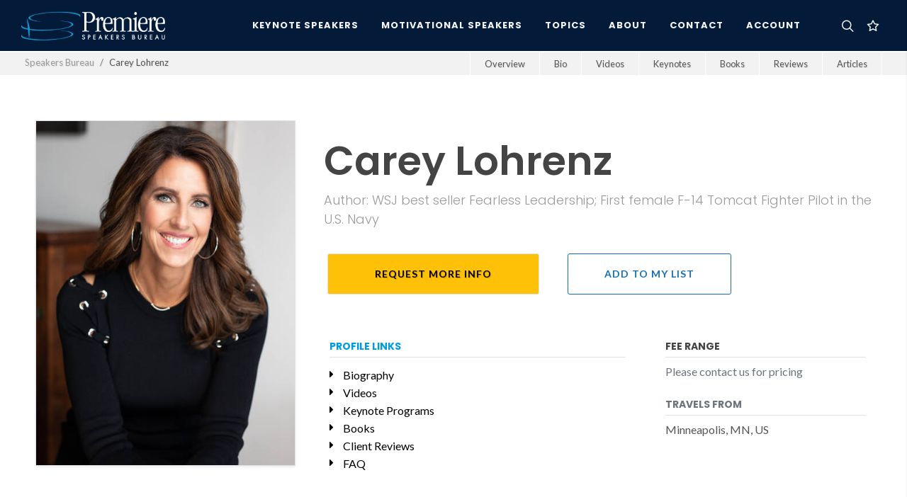

--- FILE ---
content_type: text/html; charset=utf-8
request_url: https://premierespeakers.com/speakers/carey-lohrenz
body_size: 33328
content:
<!DOCTYPE html>
<html lang="en">
  <head>
    <meta name="csrf-param" content="authenticity_token" />
<meta name="csrf-token" content="Tkx1VrSrc9ed90qEOT6pbbmDobfKXilfm4Be8807Jn5gbta0o7_89YhxQW8s8_3NJ2NWqK6ExhsDHsEiXquZLg" />
    <script type="text/javascript" defer>
      !function(a,b,c,d,e,f,g,h){a.RaygunObject=e,a[e]=a[e]||function(){
      (a[e].o=a[e].o||[]).push(arguments)},f=b.createElement(c),g=b.getElementsByTagName(c)[0],
      f.async=1,f.src=d,g.parentNode.insertBefore(f,g),h=a.onerror,a.onerror=function(b,c,d,f,g){
      h&&h(b,c,d,f,g),g||(g=new Error(b)),a[e].q=a[e].q||[],a[e].q.push({
      e:g})}}(window,document,"script","//cdn.raygun.io/raygun4js/raygun.min.js","rg4js");
    </script>
    <script type="text/javascript" defer>
      rg4js('apiKey', 'QfSlZvk3fY5EVhHLIKk1rA');
      rg4js('enableCrashReporting', false);
      rg4js('enablePulse', true);
    </script>
    <meta name="viewport" content="width=device-width,initial-scale=1">
    <meta name="Language" content="en" />
    <meta property="og:locale" content="en_US">
    <meta property="og:type" content="website" />
    <meta name="ROBOTS" content="INDEX, FOLLOW, ARCHIVE" />
    <meta name="Robots" content="All" />
    <meta name="Distribution" content="Global" />
    <meta name="Rating" content="General" />
    <link rel="icon" type="image/x-icon" href="https://psb-assets.s3.amazonaws.com/assets/favicon-a5e7dfa132c5848a61bf40974aa6800de8bdb9a7791ce3d220be46dfaa888a2d.ico" />
      <title>Carey Lohrenz Speaking Fee, Schedule, Bio &amp; Contact Details</title>
    <meta name="description" content='View details for keynote &amp; motivational speaker Carey Lohrenz. Speaking fee, bio, contact, and how to book Carey Lohrenz for your next event.'>
    <link rel='canonical' href='https://premierespeakers.com/speakers/carey-lohrenz' />
    <meta property="og:title" content="Carey Lohrenz Speaking Fee, Schedule, Bio &amp; Contact Details" />
    <meta property="og:description" content="View details for keynote &amp; motivational speaker Carey Lohrenz. Speaking fee, bio, contact, and how to book Carey Lohrenz for your next event." />
    <meta property="og:url" content="https://premierespeakers.com/speakers/carey-lohrenz"/>
    <meta property="og:image" content="https://s3.amazonaws.com/tesla-media/speaker_media/asset/23556/portrait_xl_70_Carey-Lohrenz-Author-Aviator-Keynote-Speaker-Female-Fighter-PIlot-01.jpg"/>
    <meta property="og:site_name" content="Premiere Speakers Bureau: Keynote Speakers, Business Speakers, Motivational Speakers, and Celebrity Speakers">
    <meta name="keywords" content="Overcoming Adversity, DEI, Leadership, Physical Fitness, Inspirational people, Corporate, Convention, Leadership Speaker, Diversity Speaker, Women Motivational, Female, Association, Astronauts &amp; Aviation, Keynote Motivational, Carey Lohrenz, Motivational Speakers, Speakers Bureau, Speakers Bureaus, Business Speakers, Motivational Speaker, Speaker Bureau, Business Speaker, christian speakers, Keynote Speakers, Celebrity Speakers, Business Speakers"> 
      <script type="application/ld+json" class="schema-graph">
        {"@context":"https://schema.org","@graph":[{"@type":"Organization","@id":"https://premierespeakers.com/#organization","name":"Premiere Speakers Bureau","url":"https://premierespeakers.com/","sameAs":["https://www.facebook.com/premierespeakers","https://www.linkedin.com/company/84205","https://www.youtube.com/user/PremiereSB","https://www.instagram.com/premierespeakers/","https://twitter.com/premierespeaker"],"logo":{"@type":"ImageObject","@id":"https://premierespeakers.com/#logo","inLanguage":"en-US","url":"https://s3.amazonaws.com/tesla-media/domain/logo/1/20190206113323-psb_logo_dark.png","contentUrl":"https://s3.amazonaws.com/tesla-media/domain/logo/1/20190206113323-psb_logo_dark.png","caption":"Premiere Speakers Bureau"},"image":{"@id":"https://premierespeakers.com/#logo"}},{"@type":"BreadcrumbList","itemListElement":[{"@type":"ListItem","position":1,"name":"Home","item":"https://premierespeakers.com/"},{"@type":"ListItem","position":2,"name":"Speakers","item":"https://premierespeakers.com/speakers"},{"@type":"ListItem","position":3,"name":"Carey Lohrenz","item":"https://premierespeakers.com/speakers/carey-lohrenz"}]},{"@type":"ProfilePage","mainEntity":{"@type":"Person","name":"Carey Lohrenz","image":"https://s3.amazonaws.com/tesla-media/speaker_media/asset/23556/portrait_xl_70_Carey-Lohrenz-Author-Aviator-Keynote-Speaker-Female-Fighter-PIlot-01.jpg","jobTitle":"Keynote Speaker","url":"https://premierespeakers.com/speakers/carey-lohrenz","sameAs":[],"description":"Keynote speaker Carey Lohrenz: Author: WSJ best seller Fearless Leadership; First female F-14 Tomcat Fighter Pilot in the U.S. Navy","potentialAction":{"@type":"AskAction","target":{"@type":"EntryPoint","urlTemplate":"https://premierespeakers.com/speakers/carey-lohrenz#request-info"},"result":{"@type":"CommunicateAction","name":"Check Availability / Book for Your Event"}},"subjectOf":[{"@type":"Article","headline":"Biography of Keynote Speaker Carey Lohrenz","image":"https://s3.amazonaws.com/tesla-media/speaker_media/asset/23556/portrait_xl_70_Carey-Lohrenz-Author-Aviator-Keynote-Speaker-Female-Fighter-PIlot-01.jpg","datePublished":"2025-09-22","dateModified":"2026-01-03","author":{"@type":"Organization","name":"Premiere Speakers Bureau"},"publisher":{"@type":"Organization","name":"Premiere Speakers Bureau","logo":{"@type":"ImageObject","url":"https://s3.amazonaws.com/tesla-media/domain/logo/1/20190206113323-psb_logo_dark.png"}},"articleBody":"Carey Lohrenz knows what it takes to win in one of the highest pressure, extreme environments imaginable: in the cockpit at Mach 2.As the first female F-14 Tomcat Fighter Pilot in the U.S. Navy, having flown missions worldwide as a combat-mission-ready United States Navy pilot, Lohrenz is used to working in fast moving, dynamic environments, where inconsistent execution can generate catastrophic results.The same challenges are found in business: markets change, customer needs evolve and if you do not adapt quickly your company is at risk.In her motivating and engaging keynote presentations, Carey shares her fascinating experiences operating in one of the world's most challenging environments - an aircraft carrier. She is uniquely qualified in the fundamentals of winning under pressure, reducing errors and overcoming obstacles. Her mastery of these fundamentals can help your team triumph in this high-risk, time crunched world.Carey Lohrenz's timely message about High Performing Teams and developing a Culture of Learning is based on the best-practices of high reliability organizations. The process Prepare, Perform, Prevail helps businesses manage risk while becoming a High Performing Organization. This message resonates with diverse audiences at every level of the company.Carey has been requested by name from some of the top Fortune 100 businesses. Her ability to connect with both an audience and on a one-on-one level, coupled with her knowledge and experience in leading high-performing, diverse teams, has made her highly sought after as a business consultant and speaker.Carey is a powerhouse in the field of delivering engaging Leadership, High Performing Organizations and Diversity Training that directly impacts a company’s ROI and bottom line. Her experience in the all-male environment of fighter aviation and her ability to pass on the Lessons Learned in her career allow her to deliver insight and guidance from a credible platform on Women’s Leadership Issues.Carey has delivered her leadership and strategy experience to such companies as Cisco, Dell, TEVA, Deloitte, Underwriters Laboratories, Verizon, AT\u0026amp;T, Kimberly Clark, State Farm Insurance and Sea Ray Boats, to name a few.Carey graduated from the University of Wisconsin where she was a varsity rower, also training at the pre-Olympic level. After graduation, she attended the Navy’s Aviation Officer Candidate School before starting flight training and her naval career. She is currently working on her Master’s in Business Administration in Strategic Leadership."},{"@type":"VideoObject","name":"Carey Lohrenz: Speaker Reel","description":"Watch a featured video from Keynote Speaker Carey Lohrenz","thumbnailUrl":"https://i.ytimg.com/vi/8seRvCqnpyk/maxresdefault.jpg","uploadDate":"2025-11-24","embedUrl":"https://www.youtube.com/watch?v=8seRvCqnpyk"},{"@type":"VideoObject","name":"Carey Lohrenz: Free Virtual Fridays - Span of Control","description":"Watch a featured video from Keynote Speaker Carey Lohrenz","thumbnailUrl":"https://i.ytimg.com/vi/WxGU9ToedY8/maxresdefault.jpg","uploadDate":"2025-10-13","embedUrl":"https://www.youtube.com/watch?v=WxGU9ToedY8"},{"@type":"VideoObject","name":"Carey Lohrenz: Fearless Leadership","description":"Watch a featured video from Keynote Speaker Carey Lohrenz","thumbnailUrl":"https://i.ytimg.com/vi/SmTyVbUMQPw/sddefault.jpg","uploadDate":"2025-12-24","embedUrl":"https://www.youtube.com/watch?v=SmTyVbUMQPw"},{"@type":"VideoObject","name":"Carey Lohrenz: How does Fearless Leadership Work? ","description":"Watch a featured video from Keynote Speaker Carey Lohrenz","thumbnailUrl":"https://i.ytimg.com/vi/OVZeWUIhnZc/maxresdefault.jpg","uploadDate":"2025-11-14","embedUrl":"https://www.youtube.com/watch?v=OVZeWUIhnZc"},{"@type":"VideoObject","name":"Carey Lohrenz: Having Intense Clarity as a Leader","description":"Watch a featured video from Keynote Speaker Carey Lohrenz","thumbnailUrl":"https://i.ytimg.com/vi/wcwZYd8rN-M/sddefault.jpg","uploadDate":"2025-11-05","embedUrl":"https://www.youtube.com/watch?v=wcwZYd8rN-M"},{"@type":"VideoObject","name":"Carey Lohrenz: CBS This Morning Interview","description":"Watch a featured video from Keynote Speaker Carey Lohrenz","thumbnailUrl":"https://i.ytimg.com/vi/1b_yhEMbxDA/sddefault.jpg","uploadDate":"2025-12-23","embedUrl":"https://www.youtube.com/watch?v=1b_yhEMbxDA"},{"@type":"VideoObject","name":"Carey Lohrenz: Carey Lohrenz: Aircraft Carrier Operations","description":"Watch a featured video from Keynote Speaker Carey Lohrenz","thumbnailUrl":"https://i.ytimg.com/vi/f_PELbbnUtI/maxresdefault.jpg","uploadDate":"2025-10-24","embedUrl":"https://www.youtube.com/watch?v=f_PELbbnUtI"}],"makesOffer":[{"@type":"Offer","name":"Event Keynote","itemOffered":{"@type":"Service","name":"Event or Conference Keynote Speach","description":"Bring Carey Lohrenz to your next event or conference to motivate and inspire your team."},"availability":"https://schema.org/InStock","offeredBy":{"@id":"https://premierespeakers.com/#organization"}},{"@type":"Offer","name":"Keynote: Span of Control: What To Do When You’re Under Pressure, Overwhelmed, and Ready to Get What You Really Want","itemOffered":{"@type":"Service","name":"Span of Control: What To Do When You’re Under Pressure, Overwhelmed, and Ready to Get What You Really Want","description":"We live in an age of overwhelming chaos—and it’s taking a toll on all of us. Every day, there’s more to do and less time. We make to-do lists and are lucky if we cross off a few items daily. We struggle to keep up with overflowing inboxes and get pulled in a million directions by work, family, and social obligations. At our core, we've lost our grip on what we want, and who we really want to be.As the first female F-14 Tomcat Fighter Pilot in the U.S. Navy, as well as a mom of four, wife, businessconsultant, Wall Street Journal bestselling author, and speaker to audiences across the globe, CareyLohrenz knows the stress here on land, can be just as intense as the stress 40,000 feet up in the air. Now you can take advantage of her years of training to overcome pressure, stress, chaos, burnout, and anxiety.In the corporate world, your “span of control” is the number of direct reports you can effectivelymanage. In the Navy, it's determined by the things you can and should control at any given time. Itreminds you what to focus on right in the moment, knowing that any other stuff is uncontrollable andshould not take up precious mental space. For Carey, recognizing her span of control kept her focused on what mattered and became a primary tool in taming the distractions and pressures of flying demanding, high-pressure missions.This program is a high-octane dose of encouragement and practicality. Through eye-opening science,gripping personal stories, insightful interviews, prescriptive advice, and helpful tools, your audience will be empowered to create positive change in their own lives and the world around them.Learning Objectives:• Move away from our knee-jerk desire to do and control everything• Identify and overcome stress, anxiety and burnout• Befriend and learn from your pain and failures• Discover your biggest, scariest, most exciting goal and how to effectively tackle it• Manage competing demands and feel encouraged to live your own version of success• Navigate fear, discover focus, and implement useful prioritization tools• Go beyond what you ever thought was possible for your life"},"availability":"https://schema.org/InStock","offeredBy":{"@id":"https://premierespeakers.com/#organization"}},{"@type":"Offer","name":"Keynote: Patient Safety: 6 Risk Planning Strategies for Operational Excellence","itemOffered":{"@type":"Service","name":"Patient Safety: 6 Risk Planning Strategies for Operational Excellence","description":"Carey Lohrenz is a dynamic healthcare speaker whose passion for improving patient and staff satisfaction in the fast-paced field of healthcare brings results. With her authentic, highly motivational personality, she is in demand as a patient safety keynote speaker nationwide. Not only is she sought after by medical and pharmaceutical professionals for her risk management solutions, but small businesses and large corporations appreciate her “flight plan” for success. She will challenge, inform, and inspire your employees to higher levels of performance and operational excellence in high-risk and sometimes dangerous environments. Carey shares her leadership risk planning strategies and training to:• Improve leadership, communication, and teamwork among your physicians, nurses, staff and patients• Enhance the patient experience• Demonstrate simple root cause analysis that will highlight “what” is right, versus “who” is right• Create a positive safety culture• Reduce human error and the chance of a mishap• Encourage a commitment to safety from all of your healthcare providers, while maintaining clinical qualityThese tools will allow your team to survive and succeed, with superior results consistently, just as Carey did in the demanding world of fighter aviation.An industry pioneer and team performance accelerant, Carey is uniquely qualified in the fundamentals of Leadership, Teamwork, Winning Under Pressure, Reducing Errors and Overcoming Obstacles. This highly popular risk management program will challenge, inform, and inspire your team to move to higher levels of performance, even during difficult economic times. Lohrenz offers bottom-line expertise with clear, realistic takeaway items for audiences that can produce both short-term and life-changing results."},"availability":"https://schema.org/InStock","offeredBy":{"@id":"https://premierespeakers.com/#organization"}},{"@type":"Offer","name":"Keynote: HIGH-RISK, HIGH REWARD","itemOffered":{"@type":"Service","name":"HIGH-RISK, HIGH REWARD","description":"Carey’s “Patient Safety” keynotes and workshops challenge, inform \u0026amp; inspire your employees to move to higher levels of performance and operational excellence in high-risk and sometimes dangerous environments.Consider the standards of carrier aviation:•  Simple, rigorous checklists•  A culture that doesn’t tolerate safety lapses•  Sound \u0026amp; critical decision making skills•  Clear communication•  A collaborative modelCarey’s “Patient Safety” keynotes and workshops challenge, inform \u0026amp; inspire your employees to move to higher levels of performance and operational excellence in high-risk and sometimes dangerous environments.Carey shares risk planning strategies and training to:•  Improve leadership, communication and teamwork among your physicians, staff and patients•  Improve the patient experience•  Assess the situation•  Demonstrate simple root cause analysis that will highlight “what” is right versus “who” is right•  Create a positive safety culture•  Reduce human error \u0026amp; the chance of a mishap•  Encourage a commitment to safety from all of your healthcare providers while maintaining clinical quality•  Debrief to improve future performance and outcomesManaging risk is like walking a tightrope. It is a constant balancing act of identifying and mitigating safety, operational and reputational risks. These tools will allow you to survive and succeed with superior results consistently, just as Carey Lohrenz did in the demanding world of fighter aviation."},"availability":"https://schema.org/InStock","offeredBy":{"@id":"https://premierespeakers.com/#organization"}},{"@type":"Offer","name":"Keynote: Striking a Balance: Steps for Success in Work and Life","itemOffered":{"@type":"Service","name":"Striking a Balance: Steps for Success in Work and Life","description":"As the first F-14 Fighter Pilot in the U.S. Navy, Carey Lohrenz knows what it takes to achieve life balance in one of the highest pressure, extreme environments imaginable.Balancing work and life can be a challenge. A successful career, a happy family, and a balanced personal life leave little time for many people to nurture their dreams.As a former Naval Officer, a corporate executive, and as a busy mother of four, Carey “Vixen” Lohrenz knows first-hand the challenges of navigating the many demands of daily life. Carey is dedicated to inspiring each person to 'Be the Catalyst’ and look beyond their circumstances.Just as pilots do a \"systems check‟ before takeoff, Carey will walk you through a Pre-Flight Check on your journey towards success.- Belief in Yourself and Your AbilitiesTo be successful and ultimately take charge of your life, overcoming lack of self-belief is one of the biggest hurdles you need to overcome.- A Firm CommitmentBe unwavering and purposeful in your actions.- Clarity of PurposeClarity of purpose and a clear picture of precisely what you want to achieve are key factors in achieving success.- Make a Plan – Stay FocusedKeep life‟s distractions and interruptions at bay by creating your plan - and sticking to it."},"availability":"https://schema.org/InStock","offeredBy":{"@id":"https://premierespeakers.com/#organization"}},{"@type":"Offer","name":"Keynote: Lessons In Partnering ","itemOffered":{"@type":"Service","name":"Lessons In Partnering ","description":"Just like in aviation, in a rapidly changing global environment Speed is Life. Collaboration is critical to business success and Managing Successful Strategic Partnerships is crucial. Competitive advantage is gained when your organization can optimize partnerships and strategic alliances. Deeper relationships with partners can be the key to long term success and growth.In this inspiring and engaging keynote, Carey shares what it is takes to be on the ‘Leading Edge’. Those things that helped her succeed in one of the most extreme environments on earth can help elevate your team, gain advantage and uncover opportunities."},"availability":"https://schema.org/InStock","offeredBy":{"@id":"https://premierespeakers.com/#organization"}},{"@type":"Offer","name":"Keynote: Remaining Relevant","itemOffered":{"@type":"Service","name":"Remaining Relevant","description":"In a challenging economic environment, remaining relevant to your customers and within your organization is critical to your survival. Those who fail to deliver value to their consumers, shareholders, clients and teammates become extinct. Could that happen to you? In aviation, complacency kills. Same is true in business: if you become complacent and fail to ignore the warning signs (shifts in culture, trends, global demands, budget restrictions), you could be facing extinction.In this energizing and empowering keynote Carey shares the fundamentals that helped her win in the cockpit at Mach 2, and can help your team win in business; by learning the importance of remaining relevant, how to accelerate performance, how to stay agile and adaptable, and how high performing teams become excellent."},"availability":"https://schema.org/InStock","offeredBy":{"@id":"https://premierespeakers.com/#organization"}},{"@type":"Offer","name":"Keynote: Fearless Leadership","itemOffered":{"@type":"Service","name":"Fearless Leadership","description":"In 1994, when Carey “Vixen” Lohrenz was deployed to the USS Abraham Lincoln, there were fewer than 5 female aviators on a ship of 5000 male crew members. Facing uncharted waters in an intensely male-dominated environment, Lohrenz learned vital lessons in leadership that followed her into the corporate world. The most successful leaders share a common foundation of principles used from the flight deck to the front office. The greatest leaders from all corners of the world know how to inspire, use good judgment, take initiative and make powerful decisions – with integrity. This keynote will challenge, inform, and inspire your team to move to higher levels of performance in these difficult economic times. Lohrenz offers bottom-line expertise with clear takeaway items for audiences."},"availability":"https://schema.org/InStock","offeredBy":{"@id":"https://premierespeakers.com/#organization"}}]}},{"@type":"FAQPage","mainEntity":[{"@type":"Question","name":"How do I book Carey Lohrenz for my event?","acceptedAnswer":{"@type":"Answer","text":"Booking Carey Lohrenz with Premiere Speakers Bureau is a streamlined 4-step process: 1. Availability Check: Contact us with your event date and budget to verify if your desired speaker is available. 2. Hold Date: We place a temporary 'hold' on the speaker's calendar while you finalize internal approval. 3. Contracting: We issue a contract outlining the fee, cancellation policy, and event expectations. 4. Logistics: Once signed, our event management team handles all travel booking, itinerary, and AV requirements."}},{"@type":"Question","name":"Why should I partner with Premiere Speakers Bureau rather than contacting speakers directly?","acceptedAnswer":{"@type":"Answer","text":"Partnering with Premiere Speakers Bureau provides a comprehensive safety net for your event that direct booking cannot match. You get the same speaker for the same price, but with a dedicated team with over 30 years of event experience handling contracts, logistics, and are prepared for any emergency. We know what it takes to run an excellent event."}},{"@type":"Question","name":"What makes Premiere Speakers Bureau unique compared to other agencies?","acceptedAnswer":{"@type":"Answer","text":"Premiere Speakers Bureau distinguishes itself by having over 30 years of experience while partnering with more than 35,000 events. PSB has also built a streamlined, fully online process that makes booking a speaker, handling travel and payments extremely easy for anyone looking to plan a speaker led event."}},{"@type":"Question","name":"How does Premiere Speakers Bureau's 'Zero Cost Service' model work?","acceptedAnswer":{"@type":"Answer","text":"Premiere Speakers Bureau operates on a 'Zero Cost Service' model for event planners. Our services—including research, booking, and logistics—are always free to the client. The speaker covers our commission from their standard honorarium as payment for our role in marketing and managing their engagements."}},{"@type":"Question","name":"How are speaker fees structured, and what is typically included?","acceptedAnswer":{"@type":"Answer","text":"A speaker's fee typically covers the keynote presentation, a pre-event planning call, and standard customization. Travel expenses are usually billed separately."}},{"@type":"Question","name":"What are the standard policies for speaker travel and expenses?","acceptedAnswer":{"@type":"Answer","text":"Travel expenses are negotiated during contracting. We generally recommend a flat travel fee for simplicity, though we also offer line-by-line invoicing when preferred. PSB ensures these expenses adhere to professional standards, and our Event Portal allows for easy tracking and invoicing."}}]}]}
      </script>

    
    <script async src="https://www.googletagmanager.com/gtag/js?id=G-GD6N4QM3EN"></script>
    <script src="https://analytics.ahrefs.com/analytics.js" data-key="/HTs6Np/K/isxxvr41XOYw" async></script>
    <script>
      window.dataLayer = window.dataLayer || [];
      function gtag(){dataLayer.push(arguments);}
      gtag('js', new Date());

      gtag('config', 'G-GD6N4QM3EN');
    </script>
      <meta name="twitter:card" content="summary_large_image">
  <meta name="twitter:site" content="@premierespeaker">
  <meta name="twitter:site" content="https://premierespeakers.com/carey-lohrenz" />
  <meta name="twitter:title" content="Carey Lohrenz Speaker Profile | Premiere Speakers Bureau" />
  <meta name="twitter:description" content="Carey Lohrenz , Convention Speaker, Author: WSJ best seller Fearless Leadership; First female F-14 Tomcat Fighter Pilot in the U.S. Navy" />
  <meta name="twitter:image" content="https://s3.amazonaws.com/tesla-media/speaker_media/asset/23556/portrait_xl_70_Carey-Lohrenz-Author-Aviator-Keynote-Speaker-Female-Fighter-PIlot-01.jpg" />
  <script>
    gtag('set', 'content_group', 'speakers');
    gtag('event', 'speaker_view', {
      'speaker': 'Carey Lohrenz'
    });
  </script>
	<link rel="stylesheet" href="https://cdnjs.cloudflare.com/ajax/libs/video.js/7.21.0/video-js.min.css" integrity="sha512-kCCb9I/QM9hw+hm+JlN2ounNo2bRFZ4r9guSBv0BYk7RezWV2H8eI1unYnpJrU8+2g773WW1qNG+fSQ0X7M3Tg==" crossorigin="anonymous" referrerpolicy="no-referrer" />
	<link href="https://unpkg.com/@videojs/themes@1/dist/sea/index.css" rel="stylesheet">

    <link rel="preconnect" href="https://fonts.gstatic.com" crossorigin>
    <link media="print" onload="this.onload=null;this.removeAttribute('media');" href="https://fonts.googleapis.com/css?family=Lato:400,400i,700|Poppins:300,500,600,700|Open+Sans:ital,wght@0,300;0,400;0,500;1,300;1,400&display=swap" rel="stylesheet" type="text/css" />
    <link rel="stylesheet" href="https://psb-assets.s3.amazonaws.com/assets/application-6b804bd041a8e30916a4aeb2682a36e9bceba324580ada7a9427b4d9bc8aa8fb.css" media="all" />
    <script src="https://psb-assets.s3.amazonaws.com/assets/application-45e8ad01f71954c745d6782b8b3396e3ecb139b343fc2fe2ae8d952a0cb5ee10.js" defer="defer"></script>
  </head>

  <body class="stretched">
    <div id="wrapper" class="clearfix">
      <div id="overview"></div>
      <header id="header" class="dark full-header " data-sticky-class="dark" data-mobile-sticky="true">
	<div id="header-wrap">
		<div class="container">
			<div class="header-row">
				<div id="primary-menu-trigger">
					<svg class="svg-trigger" viewBox="0 0 100 100"><path d="m 30,33 h 40 c 3.722839,0 7.5,3.126468 7.5,8.578427 0,5.451959 -2.727029,8.421573 -7.5,8.421573 h -20"></path><path d="m 30,50 h 40"></path><path d="m 70,67 h -40 c 0,0 -7.5,-0.802118 -7.5,-8.365747 0,-7.563629 7.5,-8.634253 7.5,-8.634253 h 20"></path></svg>
				</div>
				<!-- Logo
				============================================= -->
				<div id="logo">
					<a class="standard-logo" data-dark-logo="https://s3.amazonaws.com/tesla-media/domain/logo_light/1/20190206113323-psb_logo_light.png" href="/"><img class="" alt="Premiere Speakers Bureau" src="https://s3.amazonaws.com/tesla-media/domain/logo_light/1/20190206113323-psb_logo_light.png" /></a>
					<a class="retina-logo" data-dark-logo="https://s3.amazonaws.com/tesla-media/domain/logo_light/1/20190206113323-psb_logo_light.png" href="/"><img class="" alt="Premiere Speakers Bureau" src="https://s3.amazonaws.com/tesla-media/domain/logo_light/1/20190206113323-psb_logo_light.png" /></a>
				</div><!-- #logo end -->

				<div class="header-misc">
					<!-- Top Search
					============================================= -->
					<div id="top-search" class="header-misc-icon mr-2">
						<a href="#side-panel-search" class="d-flex search-side-panel-trigger mr-1"><i class="icon-line-search"></i><i class="icon-line-cross"></i></a>
					</div><!-- #top-search end -->
					<div id="top-cart" class="header-misc-icon d-block d-sm-block">
						<a href="#" id="top-cart-trigger" class="">
		<i class="icon-line-star"></i>

</a>
<div class="top-cart-content">
	<div class="top-cart-title">
		<h4>My Speaker List</h4>
	</div>
	<div id="favorites-list">
			<div class="top-cart-items">
		<h6 class="text-light fw-light">
			You don't currently have any speakers saved to your list.
		</h6>
	</div>

	</div>
</div>
					</div>
				</div>

				<!-- Primary Navigation
				============================================= -->
				<nav class="primary-menu">

					<ul class="menu-container">
						<li class="menu-item">
							<a class="menu-link" href="/keynote-speakers"><div>Keynote Speakers</div></a>
						</li>
						<li class="menu-item">
							<a class="menu-link" href="/motivational-speakers"><div>Motivational Speakers</div></a>
						</li>
						<li class="menu-item mega-menu">
							<a class="menu-link" href="/topics"><div>Topics</div></a>
							<div class="mega-menu-content mega-menu-style-2">
								<div class="container">
									<div class="row">
											<ul class="sub-menu-container mega-menu-column col-lg-3">
												<li class="menu-item mega-menu-title">
													<a class="menu-link" href="#">
														<div class="text-white pl-1">Featured Topics&nbsp;</div>
													</a>
													<ul class="sub-menu-container">
																<li class="menu-item">
																	<a class="menu-link" href="/topics/education">
																		<div class="padding text-capitalize fw-light text-shadow-sm">Education Speakers</div>
</a>																</li>
																<li class="menu-item">
																	<a class="menu-link" href="/topics/entertainment">
																		<div class="padding text-capitalize fw-light text-shadow-sm">Entertainment Speakers</div>
</a>																</li>
																<li class="menu-item">
																	<a class="menu-link" href="/topics/female-motivational">
																		<div class="padding text-capitalize fw-light text-shadow-sm">Female Motivational Speakers</div>
</a>																</li>
																<li class="menu-item">
																	<a class="menu-link" href="/topics/future-of-work">
																		<div class="padding text-capitalize fw-light text-shadow-sm">Future of Work Speakers</div>
</a>																</li>
																<li class="menu-item">
																	<a class="menu-link" href="/topics/healthcare">
																		<div class="padding text-capitalize fw-light text-shadow-sm">Healthcare Speakers</div>
</a>																</li>
													</ul>
												</li>
											</ul>
											<ul class="sub-menu-container mega-menu-column col-lg-3">
												<li class="menu-item mega-menu-title">
													<a class="menu-link" href="#">
														<div class="text-white pl-1">&nbsp;</div>
													</a>
													<ul class="sub-menu-container">
																<li class="menu-item">
																	<a class="menu-link" href="/topics/innovation">
																		<div class="padding text-capitalize fw-light text-shadow-sm">Innovation Speakers</div>
</a>																</li>
																<li class="menu-item">
																	<a class="menu-link" href="/topics/marketing">
																		<div class="padding text-capitalize fw-light text-shadow-sm">Marketing Speakers</div>
</a>																</li>
																<li class="menu-item">
																	<a class="menu-link" href="/topics/mental-health">
																		<div class="padding text-capitalize fw-light text-shadow-sm">Mental Health / Well-Being Speakers</div>
</a>																</li>
																<li class="menu-item">
																	<a class="menu-link" href="/topics/military">
																		<div class="padding text-capitalize fw-light text-shadow-sm">Military Speakers</div>
</a>																</li>
													</ul>
												</li>
											</ul>
											<ul class="sub-menu-container mega-menu-column col-lg-3">
												<li class="menu-item mega-menu-title">
													<a class="menu-link" href="#">
														<div class="text-white pl-1">&nbsp;</div>
													</a>
													<ul class="sub-menu-container">
																<li class="menu-item">
																	<a class="menu-link" href="/topics/political">
																		<div class="padding text-capitalize fw-light text-shadow-sm">Political  Speakers</div>
</a>																</li>
																<li class="menu-item">
																	<a class="menu-link" href="/topics/technology">
																		<div class="padding text-capitalize fw-light text-shadow-sm">Technology Speakers</div>
</a>																</li>
																<li class="menu-item">
																	<a class="menu-link" href="/topics/ted">
																		<div class="padding text-capitalize fw-light text-shadow-sm">TED Speakers</div>
</a>																</li>
																<li class="menu-item">
																	<a class="menu-link" href="/topics/workplace-culture">
																		<div class="padding text-capitalize fw-light text-shadow-sm">Workplace Culture Speakers</div>
</a>																</li>
													</ul>
												</li>
											</ul>
										<ul class="sub-menu-container mega-menu-column col-lg-3">
											<li class="menu-item mega-menu-title">
												<div class="px-4">
													<h4 class="text-primary text-shadow mb-2">Not Sure Where To Begin?</h4>
													<div class="small text-white">We're just an email or phone call away, and ready to help you find the perfect speaker for your next event.</div>
													<div class="py-3"></div>
													<div class="small">
														<span class="bg-dark-blue py-1 px-2"><b class="text-primary">E</b></span>
														<a class="ml-1 text-white" href="mailto:inquiries@premierespeakers.com?subject=Website Inquiry">inquiries@premierespeakers.com</a>
													</div>
													<div class="small mt-3">
														<span class="bg-dark-blue py-1 px-2"><b class="text-primary">P</b></span>
														<a class="ml-1 text-white" href="tel:1-615-261-4000">615-261-4000</a>
													</div>
												</div>
											</li>
										</ul>
									</div>
								</div>
							</div>
						</li>
						<li class="menu-item">
							<a class="menu-link" href="/about"><div>About</div></a>
							<ul class="sub-menu-container">
								<li class="menu-item">
									<a class="menu-link" href="/about"><div>About Premiere</div></a>
								</li>
								<li class="menu-item">
									<a class="menu-link" href="/staff"><div>Meet Our Team</div></a>
								</li>
								<li class="menu-item">
									<a class="menu-link" href="/contact"><div>Contact</div></a>
								</li>
								<li class="menu-item">
									<a class="menu-link" href="/blog"><div>News & Updates</div></a>
								</li>
							</ul>
						</li>
						<li class="menu-item" id="contact-menu-item">
							<a class="menu-link" href="/contact"><div>Contact</div></a>
						</li>
						<li class="menu-item">
							<a class="menu-link" href="https://premierespeakers.com/login"><div>Account</div></a>
						</li>
					</ul>

				</nav><!-- #primary-menu end -->
			</div>
		</div>
	</div>
	<!-- <div class="header-wrap-clone"></div> -->
</header>
      


<div id="page-menu" class="mt-1" data-mobile-sticky="false">
	<div id="page-menu-wrap" class="">
		<div class="container-fluid">
			<div class="page-menu-row">

				<div class="page-menu-title">
					<ol class="breadcrumb mb-0 pb-1">
            <li class="breadcrumb-item">
              <a class="text-secondary" href="/">Speakers Bureau</a>
            </li>
						<li class="breadcrumb-item"><b>Carey Lohrenz</b></li>
					</ol>
				</div>

				<nav class="page-menu-nav">
					<ul class="page-menu-container">
						<li class="page-menu-item"><a href="#overview"><div>Overview</div></a></li>
						<li class="page-menu-item"><a href="#bio" data-scrollto="#bio" data-offset="150"><div>Bio</div></a></li>
							<li class="page-menu-item"><a href="#videos" data-scrollto="#videos" data-offset="150"><div>Videos</div></a></li>
							<li class="page-menu-item"><a href="#topics" data-scrollto="#topics" data-offset="150"><div>Keynotes</div></a></li>
							<li class="page-menu-item"><a href="#books" data-scrollto="#books" data-offset="150"><div>Books</div></a></li>
							<li class="page-menu-item"><a href="#reviews" data-scrollto="#reviews" data-offset="150"><div>Reviews</div></a></li>
							<li class="page-menu-item"><a href="#blog" data-scrollto="#blog" data-offset="150"><div>Articles</div></a></li>
					</ul>
				</nav>
			</div>
		</div>
	</div>
</div
<section id="content">
  <div class="content-wrap">
    <section class="section bg-white mb-0 mt-0">
  <div class="container clearfix">
    <div class="row">
      <div class="col-sm-12 col-md-3 col-lg-4">
        <img height="600" width="450" class="img-fluid w-100 border shadow-sm" alt="Carey Lohrenz | Author: WSJ best seller Fearless Leadership; First female F-14 Tomcat Fighter Pilot in the U.S. Navy" src="https://s3.amazonaws.com/tesla-media/speaker_media/asset/23556/portrait_xl_70_Carey-Lohrenz-Author-Aviator-Keynote-Speaker-Female-Fighter-PIlot-01.jpg" />
      </div>
      <div class="col-sm-12 col-md-9 col-lg-8">
        <div class="primary-info pt-3">
          <h1 class="display-4 fw-semibold mb-2 mt-2">Carey Lohrenz</h1>
          <h4 class="fw-light text-secondary">Author: WSJ best seller Fearless Leadership; First female F-14 Tomcat Fighter Pilot in the U.S. Navy</h4>
          <div class="row mt-4">
            <div class="col-12 col-md-6 col-lg-5">
              <a class="button button-yellow button-reveal text-black button-rounded w-100 text-center border pt-3 pb-3 side-panel-trigger" href="#request">
                <i class="icon-angle-right"></i><span>Request More Info</span>
</a>            </div>
            <div class="col-12 col-md-4 col-lg-4" id="add_to_list_container">
                <a class="button w-100 text-center button-border button-blue button-border-thin button-reveal button-rounded pt-3 pb-3" authenticity_token="rgodt6DDa9ANcGuwtewQrVSl4k-pn84Zh4Qyff-FoB6AKL5Vt9fk8hj2YFugIUQNykUVUM1FIV0fGq2sbBUfTg" data-remote="true" rel="nofollow" data-method="post" href="/speakers/carey-lohrenz/add-to-favorites">
    <i class="icon-line-star"></i><span>Add To My List</span>
</a>
            </div>
          </div>
          <div class="row mt-5">
            <div class="col-12 col-md-7 col-lg-7">
              <div class="p-2 pt-1">
                <h5 class="text-uppercase mb-0 border-bottom pb-1 fw-bold text-primary">Profile Links</h5>
              </div>
              <div class="row">
                <div class="col-12">
                  <div class="p-2 pt-1">
                    <ul class="list-unstyled">
                      <a class="expertise-link" href="#bio">
                        <li><i class="icon-caret-right1"></i> <span>Biography</span></li>
</a>                        <a class="expertise-link" href="#videos">
                          <li><i class="icon-caret-right1"></i> <span>Videos</span></li>
</a>                        <a class="expertise-link" href="#topics">
                          <li><i class="icon-caret-right1"></i> <span>Keynote Programs</span></li>
</a>                        <a class="expertise-link" href="#books">
                          <li><i class="icon-caret-right1"></i> <span>Books</span></li>
</a>                        <a class="expertise-link" href="#reviews">
                          <li><i class="icon-caret-right1"></i> <span>Client Reviews</span></li>
</a>                      <a class="expertise-link" href="#faq">
                        <li><i class="icon-caret-right1"></i> <span>FAQ</span></li>
</a>                    </ul>
                  </div>
                </div>
              </div>
            </div>
            <div class="col-12 col-md-5 col-lg-5">
              <div class="p-2 pt-1">
                <h5 class="text-uppercase mb-2 border-bottom pb-1">Fee Range</h5>
                <span class="text-muted">
                  Please contact us for pricing
                </span>
                  <h5 class="text-uppercase mb-2 border-bottom pb-1 mt-4 text-muted">Travels From</h5>
                  Minneapolis, MN, US
              </div>
            </div>
          </div>
        </div>
      </div>
    </div>
  </div>
</section>
      <section class="section mb-0 mt-0" id="bio">
    <div class="container clearfix">
      <div class="row">
        <div class="col-sm-12">
          <h2 class="text-dark display-6 mb-5 title-block fw-semibold">
            <div class="fs-5 fw-light text-primary">Carey Lohrenz</div>
              Biography              
          </h2>
          <div class="fs-5 p-2" data-readmore="true" data-readmore-masksize="90%" data-readmore-maskcolor="#F2F2F2" data-readmore-size="28rem" data-readmore-trigger-open="<i class='icon-line-plus'></i> <span>Read More</span>" data-readmore-trigger-close="<i class='icon-line-minus'></i> <span>Read Less</span>">
              <p>Carey Lohrenz knows what it takes to win in one of the highest pressure, extreme environments imaginable: in the cockpit at Mach 2.</p><p>As the first female F-14 Tomcat Fighter Pilot in the U.S. Navy, having flown missions worldwide as a combat-mission-ready United States Navy pilot, Lohrenz is used to working in fast moving, dynamic environments, where inconsistent execution can generate catastrophic results.</p><p>The same challenges are found in business: markets change, customer needs evolve and if you do not adapt quickly your company is at risk.</p><p>In her motivating and engaging keynote presentations, Carey shares her fascinating experiences operating in one of the world&#39;s most challenging environments - an aircraft carrier. She is uniquely qualified in the fundamentals of winning under pressure, reducing errors and overcoming obstacles. Her mastery of these fundamentals can help your team triumph in this high-risk, time crunched world.</p><p>Carey Lohrenz&#39;s timely message about High Performing Teams and developing a Culture of Learning is based on the best-practices of high reliability organizations. The process Prepare, Perform, Prevail helps businesses manage risk while becoming a High Performing Organization. This message resonates with diverse audiences at every level of the company.</p><p>Carey has been requested by name from some of the top Fortune 100 businesses. Her ability to connect with both an audience and on a one-on-one level, coupled with her knowledge and experience in leading high-performing, diverse teams, has made her highly sought after as a business consultant and speaker.</p><p>Carey is a powerhouse in the field of delivering engaging Leadership, High Performing Organizations and Diversity Training that directly impacts a company&rsquo;s ROI and bottom line. Her experience in the all-male environment of fighter aviation and her ability to pass on the Lessons Learned in her career allow her to deliver insight and guidance from a credible platform on Women&rsquo;s Leadership Issues.</p><p>Carey has delivered her leadership and strategy experience to such companies as Cisco, Dell, TEVA, Deloitte, Underwriters Laboratories, Verizon, AT&amp;T, Kimberly Clark, State Farm Insurance and Sea Ray Boats, to name a few.</p><p>Carey graduated from the University of Wisconsin where she was a varsity rower, also training at the pre-Olympic level. After graduation, she attended the Navy&rsquo;s Aviation Officer Candidate School before starting flight training and her naval career. She is currently working on her Master&rsquo;s in Business Administration in Strategic Leadership.</p>
            <a href="#" class="button button-reveal button-secondary read-more-trigger mt-3 shadow"></a>
          </div>
        </div>
      </div>
    </div>
  </section>

    <section class="section bg-white mb-0 mt-0" id="videos">
  <div class="container clearfix">
    <div class="row">
      <div class="col-sm-12">
          <h2 class="text-dark display-5 mb-5 title-block fw-semibold">
            <div class="fs-5 fw-light text-primary">Carey Lohrenz</div>            
            Featured <span class="d-inline fw-light text-black">Videos</span>             
          </h2>
      </div>
    </div>
      <div class="row">
        <div class="col-12 col-lg-8" id="video-player-wrapper">
          	<div class="row">
		<div class="col-12 col-md-7 col-lg-8">
			<h4 class="mb-1 fw-light"><span class="fw-semibold text-black">Current: </span> <span id="current-video-title">Speaker Reel</span></h4>
		</div>
		<div class="col-12 col-md-5 col-lg-4 align-baseline">
			  <div class="fw-light text-end pt-2 pb-2" id="current-video-length">Time 01:16</div>
		</div>
	</div>
<div class="video_wrap mb-5 shadow">
    <video style="width:100%" id="video-player" title="Speaker Reel" data-sharing-url="http://premierespeakers.com/carey-lohrenz" data-sharing-title="Speaker Reel" class="video-js vjs-fluid vjs-theme-sea" controls
     preload="none" data-setup='{ "techOrder": ["youtube"], "sources": [{ "type": "video/youtube", "src": "https://www.youtube.com/watch?v=8seRvCqnpyk"}] }'>
    </video>
</div>

        </div>
      
          <div class="col-12 col-lg-4">
            <h4 class="mb-4 fw-light border-bottom pb-1">More Videos From Carey Lohrenz</h4>
            <div class="row">
                <div class="col-6 col-md-4 col-lg-6">
                  <div class="mb-4 speaker-videos current" id="video-wrapper-17951">
                      <a class="d-block w-100 shadow-sm shadow-ts h-shadow text-center border video-play-link" style="background-image: url(&#39;https://i.ytimg.com/vi/8seRvCqnpyk/maxresdefault.jpg&#39;);background-position:center;background-size:cover;padding:10%;" data-poster="https://i.ytimg.com/vi/8seRvCqnpyk/maxresdefault.jpg" data-title="Speaker Reel" data-length="Time 01:16" data-id="17951" data-source="https://www.youtube.com/watch?v=8seRvCqnpyk" href="#">
                        <div class="button button-light shadow-lg fs-3 button-border button-border-thin play-button">
                          <i class="icon-line-play"></i>
                        </div>
</a>                    <h6 class="mb-1 mt-2">Speaker Reel</h6>
                    <div class="row">
                      <div class="col-12 col-md-12">
                          <h6 class="fw-light">Time 01:16</h6>
                      </div>
                      
                    </div>
                  </div>
                </div>
                <div class="col-6 col-md-4 col-lg-6">
                  <div class="mb-4 speaker-videos " id="video-wrapper-41095">
                      <a class="d-block w-100 shadow-sm shadow-ts h-shadow text-center border video-play-link" style="background-image: url(&#39;https://i.ytimg.com/vi/WxGU9ToedY8/maxresdefault.jpg&#39;);background-position:center;background-size:cover;padding:10%;" data-poster="https://i.ytimg.com/vi/WxGU9ToedY8/maxresdefault.jpg" data-title="Free Virtual Fridays - Span of Control" data-length="Time 26:57" data-id="41095" data-source="https://www.youtube.com/watch?v=WxGU9ToedY8" href="#">
                        <div class="button button-light shadow-lg fs-3 button-border button-border-thin play-button">
                          <i class="icon-line-play"></i>
                        </div>
</a>                    <h6 class="mb-1 mt-2">Free Virtual Fridays - Span of Control</h6>
                    <div class="row">
                      <div class="col-12 col-md-12">
                          <h6 class="fw-light">Time 26:57</h6>
                      </div>
                      
                    </div>
                  </div>
                </div>
                <div class="col-6 col-md-4 col-lg-6">
                  <div class="mb-4 speaker-videos " id="video-wrapper-27494">
                      <a class="d-block w-100 shadow-sm shadow-ts h-shadow text-center border video-play-link" style="background-image: url(&#39;https://i.ytimg.com/vi/SmTyVbUMQPw/sddefault.jpg&#39;);background-position:center;background-size:cover;padding:10%;" data-poster="https://i.ytimg.com/vi/SmTyVbUMQPw/sddefault.jpg" data-title="Fearless Leadership" data-length="Time 44:34" data-id="27494" data-source="https://www.youtube.com/watch?v=SmTyVbUMQPw" href="#">
                        <div class="button button-light shadow-lg fs-3 button-border button-border-thin play-button">
                          <i class="icon-line-play"></i>
                        </div>
</a>                    <h6 class="mb-1 mt-2">Fearless Leadership</h6>
                    <div class="row">
                      <div class="col-12 col-md-12">
                          <h6 class="fw-light">Time 44:34</h6>
                      </div>
                      
                    </div>
                  </div>
                </div>
                <div class="col-6 col-md-4 col-lg-6">
                  <div class="mb-4 speaker-videos " id="video-wrapper-28538">
                      <a class="d-block w-100 shadow-sm shadow-ts h-shadow text-center border video-play-link" style="background-image: url(&#39;https://i.ytimg.com/vi/OVZeWUIhnZc/maxresdefault.jpg&#39;);background-position:center;background-size:cover;padding:10%;" data-poster="https://i.ytimg.com/vi/OVZeWUIhnZc/maxresdefault.jpg" data-title="How does Fearless Leadership Work? " data-length="Time 04:50" data-id="28538" data-source="https://www.youtube.com/watch?v=OVZeWUIhnZc" href="#">
                        <div class="button button-light shadow-lg fs-3 button-border button-border-thin play-button">
                          <i class="icon-line-play"></i>
                        </div>
</a>                    <h6 class="mb-1 mt-2">How does Fearless Leadership Work? </h6>
                    <div class="row">
                      <div class="col-12 col-md-12">
                          <h6 class="fw-light">Time 04:50</h6>
                      </div>
                      
                    </div>
                  </div>
                </div>
            </div>
              <div class="text-center pb-3">
                <a class="view-more-entries shadow ts-shadow h-shadow button button-reveal pt-3 pb-3" href="#additional-videos">
                  <i class="icon-line-chevrons-down"></i><span>View More Featured Videos</span>
</a>              </div>
              <div id="additional-videos" style="display:none;">
                <div class="row">
                    <div class="col-6 col-md-4 col-lg-6">
                      <div class="mb-4 speaker-videos" id="video-wrapper-24498">
                          <a class="d-block w-100 shadow-sm shadow-ts h-shadow text-center border video-play-link" style="background-image: url(&#39;https://i.ytimg.com/vi/wcwZYd8rN-M/sddefault.jpg&#39;);background-position:center;background-size:cover;padding:10%;" data-poster="https://i.ytimg.com/vi/wcwZYd8rN-M/sddefault.jpg" data-title="Having Intense Clarity as a Leader" data-length="Time 02:14" data-id="24498" data-source="https://www.youtube.com/watch?v=wcwZYd8rN-M" href="#">
                            <div class="button button-light shadow-lg fs-3 button-border button-border-thin play-button">
                              <i class="icon-line-play"></i>
                            </div>
</a>                        <h5 class="mb-1 mt-2">Having Intense Clarity as a Leader</h5>
                        <div class="row">
                          <div class="col-12 col-md-6">
                              <h6 class="fw-light">Time 02:14</h6>
                          </div>
                          <div class="col-12 col-md-6">
                            <h6 class="border border-info video-playing text-info text-center text-uppercase"><i class='icon-line-play'></i> <span class="pl-2">Playing</span></h6>
                          </div>
                        </div>
                      </div>
                    </div>
                    <div class="col-6 col-md-4 col-lg-6">
                      <div class="mb-4 speaker-videos" id="video-wrapper-24499">
                          <a class="d-block w-100 shadow-sm shadow-ts h-shadow text-center border video-play-link" style="background-image: url(&#39;https://i.ytimg.com/vi/1b_yhEMbxDA/sddefault.jpg&#39;);background-position:center;background-size:cover;padding:10%;" data-poster="https://i.ytimg.com/vi/1b_yhEMbxDA/sddefault.jpg" data-title="CBS This Morning Interview" data-length="Time 04:26" data-id="24499" data-source="https://www.youtube.com/watch?v=1b_yhEMbxDA" href="#">
                            <div class="button button-light shadow-lg fs-3 button-border button-border-thin play-button">
                              <i class="icon-line-play"></i>
                            </div>
</a>                        <h5 class="mb-1 mt-2">CBS This Morning Interview</h5>
                        <div class="row">
                          <div class="col-12 col-md-6">
                              <h6 class="fw-light">Time 04:26</h6>
                          </div>
                          <div class="col-12 col-md-6">
                            <h6 class="border border-info video-playing text-info text-center text-uppercase"><i class='icon-line-play'></i> <span class="pl-2">Playing</span></h6>
                          </div>
                        </div>
                      </div>
                    </div>
                    <div class="col-6 col-md-4 col-lg-6">
                      <div class="mb-4 speaker-videos" id="video-wrapper-24891">
                          <a class="d-block w-100 shadow-sm shadow-ts h-shadow text-center border video-play-link" style="background-image: url(&#39;https://i.ytimg.com/vi/f_PELbbnUtI/maxresdefault.jpg&#39;);background-position:center;background-size:cover;padding:10%;" data-poster="https://i.ytimg.com/vi/f_PELbbnUtI/maxresdefault.jpg" data-title="Carey Lohrenz: Aircraft Carrier Operations" data-length="Time 02:44" data-id="24891" data-source="https://www.youtube.com/watch?v=f_PELbbnUtI" href="#">
                            <div class="button button-light shadow-lg fs-3 button-border button-border-thin play-button">
                              <i class="icon-line-play"></i>
                            </div>
</a>                        <h5 class="mb-1 mt-2">Carey Lohrenz: Aircraft Carrier Operations</h5>
                        <div class="row">
                          <div class="col-12 col-md-6">
                              <h6 class="fw-light">Time 02:44</h6>
                          </div>
                          <div class="col-12 col-md-6">
                            <h6 class="border border-info video-playing text-info text-center text-uppercase"><i class='icon-line-play'></i> <span class="pl-2">Playing</span></h6>
                          </div>
                        </div>
                      </div>
                    </div>
                </div>
              </div>
          </div>
      </div>
  </div>
</section>
    <section class="section bg-dark-blue mb-0 mt-0 arrow-bg-right" id="topics">
  <div class="container clearfix">
    <div class="row">
      <div class="col-sm-12 col-lg-8">
          <h2 class="text-dark display-5 mb-5 title-block text-white fw-semibold">
            <div class="fs-5 fw-light text-primary">Carey Lohrenz</div>            
            Featured <span class="d-inline text-white fw-light">Keynote Programs</span>             
          </h2>
      </div>
    </div>
          <div class="row">
            <div class="col-12">
              <div class="p-5 mb-5 speech-topic-block shadow shadow-ts h-shadow">
                <h3 class="text-light border-light fw-semibold pb-2 border-bottom ">
                    <div class="">Span of Control</div>
                    <div class="fw-light small text-primary"><i>What To Do When You’re Under Pressure, Overwhelmed, and Ready to Get What You Really Want</i></div>
                </h3>
                  <div class="text-light" data-readmore="true" data-readmore-masksize="95%" data-readmore-maskcolor="#122741" data-readmore-size="15rem" data-readmore-trigger-open="<i class='icon-line-plus'></i> <span>Read More</span>" data-readmore-trigger-close="<i class='icon-line-minus'></i> <span>Read Less</span>">
                    <div class="fw-light">
                      <p>We live in an age of overwhelming chaos—and it’s taking a toll on all of us. Every day, there’s more to do and less time. We make to-do lists and are lucky if we cross off a few items daily. We struggle to keep up with overflowing inboxes and get pulled in a million directions by work, family, and social obligations. At our core, we've lost our grip on what we want, and who we really want to be.</p><p>As the first female F-14 Tomcat Fighter Pilot in the U.S. Navy, as well as a mom of four, wife, business<br />consultant, Wall Street Journal bestselling author, and speaker to audiences across the globe, Carey<br />Lohrenz knows the stress here on land, can be just as intense as the stress 40,000 feet up in the air. Now you can take advantage of her years of training to overcome pressure, stress, chaos, burnout, and anxiety.</p><p>In the corporate world, your “span of control” is the number of direct reports you can effectively<br />manage. In the Navy, it's determined by the things you can and should control at any given time. It<br />reminds you what to focus on right in the moment, knowing that any other stuff is uncontrollable and<br />should not take up precious mental space. For Carey, recognizing her span of control kept her focused on what mattered and became a primary tool in taming the distractions and pressures of flying demanding, high-pressure missions.</p><p>This program is a high-octane dose of encouragement and practicality. Through eye-opening science,<br />gripping personal stories, insightful interviews, prescriptive advice, and helpful tools, your audience will be empowered to create positive change in their own lives and the world around them.</p><p>Learning Objectives:<br />• Move away from our knee-jerk desire to do and control everything<br />• Identify and overcome stress, anxiety and burnout<br />• Befriend and learn from your pain and failures<br />• Discover your biggest, scariest, most exciting goal and how to effectively tackle it<br />• Manage competing demands and feel encouraged to live your own version of success<br />• Navigate fear, discover focus, and implement useful prioritization tools<br />• Go beyond what you ever thought was possible for your life</p>
                    </div>
                    <a href="#" class="button button-reveal button-secondary read-more-trigger mt-3 shadow-lg"></a>
                  </div>
              </div>
            </div>
          </div>
          <div class="row">
            <div class="col-12">
              <div class="p-5 mb-5 speech-topic-block shadow shadow-ts h-shadow">
                <h3 class="text-light border-light fw-semibold pb-2 border-bottom ">
                    <div class="">Patient Safety</div>
                    <div class="fw-light small text-primary"><i>6 Risk Planning Strategies for Operational Excellence</i></div>
                </h3>
                  <div class="text-light" data-readmore="true" data-readmore-masksize="95%" data-readmore-maskcolor="#122741" data-readmore-size="15rem" data-readmore-trigger-open="<i class='icon-line-plus'></i> <span>Read More</span>" data-readmore-trigger-close="<i class='icon-line-minus'></i> <span>Read Less</span>">
                    <div class="fw-light">
                      <p>Carey Lohrenz is a dynamic healthcare speaker whose passion for improving patient and staff satisfaction in the fast-paced field of healthcare brings results. With her authentic, highly motivational personality, she is in demand as a patient safety keynote speaker nationwide. Not only is she sought after by medical and pharmaceutical professionals for her risk management solutions, but small businesses and large corporations appreciate her &ldquo;flight plan&rdquo; for success. She will challenge, inform, and inspire your employees to higher levels of performance and operational excellence in high-risk and sometimes dangerous environments. Carey shares her leadership risk planning strategies and training to:</p><p>&bull; Improve leadership, communication, and teamwork among your physicians, nurses, staff and patients</p><p>&bull; Enhance the patient experience</p><p>&bull; Demonstrate simple root cause analysis that will highlight &ldquo;what&rdquo; is right, versus &ldquo;who&rdquo; is right</p><p>&bull; Create a positive safety culture</p><p>&bull; Reduce human error and the chance of a mishap</p><p>&bull; Encourage a commitment to safety from all of your healthcare providers, while maintaining clinical quality</p><p>These tools will allow your team to survive and succeed, with superior results consistently, just as Carey did in the demanding world of fighter aviation.</p><p>An industry pioneer and team performance accelerant, Carey is uniquely qualified in the fundamentals of Leadership, Teamwork, Winning Under Pressure, Reducing Errors and Overcoming Obstacles. This highly popular risk management program will challenge, inform, and inspire your team to move to higher levels of performance, even during difficult economic times. Lohrenz offers bottom-line expertise with clear, realistic takeaway items for audiences that can produce both short-term and life-changing results.</p>
                    </div>
                    <a href="#" class="button button-reveal button-secondary read-more-trigger mt-3 shadow-lg"></a>
                  </div>
              </div>
            </div>
          </div>
          <div class="row">
            <div class="col-12">
              <div class="p-5 mb-5 speech-topic-block shadow shadow-ts h-shadow">
                <h3 class="text-light border-light fw-semibold pb-2 border-bottom ">
                    HIGH-RISK, HIGH REWARD
                </h3>
                  <div class="text-light" data-readmore="true" data-readmore-masksize="95%" data-readmore-maskcolor="#122741" data-readmore-size="15rem" data-readmore-trigger-open="<i class='icon-line-plus'></i> <span>Read More</span>" data-readmore-trigger-close="<i class='icon-line-minus'></i> <span>Read Less</span>">
                    <div class="fw-light">
                      <p>Carey’s “Patient Safety” keynotes and workshops challenge, inform &amp; inspire your employees to move to higher levels of performance and operational excellence in high-risk and sometimes dangerous environments.</p><p>Consider the standards of carrier aviation:</p><p>•  Simple, rigorous checklists<br />•  A culture that doesn’t tolerate safety lapses<br />•  Sound &amp; critical decision making skills<br />•  Clear communication<br />•  A collaborative model</p><p>Carey’s “Patient Safety” keynotes and workshops challenge, inform &amp; inspire your employees to move to higher levels of performance and operational excellence in high-risk and sometimes dangerous environments.</p><p>Carey shares risk planning strategies and training to:</p><p>•  Improve leadership, communication and teamwork among your physicians, staff and patients<br />•  Improve the patient experience<br />•  Assess the situation<br />•  Demonstrate simple root cause analysis that will highlight “what” is right versus “who” is right<br />•  Create a positive safety culture<br />•  Reduce human error &amp; the chance of a mishap<br />•  Encourage a commitment to safety from all of your healthcare providers while maintaining clinical quality<br />•  Debrief to improve future performance and outcomes</p><p>Managing risk is like walking a tightrope. It is a constant balancing act of identifying and mitigating safety, operational and reputational risks. These tools will allow you to survive and succeed with superior results consistently, just as Carey Lohrenz did in the demanding world of fighter aviation.</p>
                    </div>
                    <a href="#" class="button button-reveal button-secondary read-more-trigger mt-3 shadow-lg"></a>
                  </div>
              </div>
            </div>
          </div>
          <div class="row">
            <div class="col-12">
              <div class="p-5 mb-5 speech-topic-block shadow shadow-ts h-shadow">
                <h3 class="text-light border-light fw-semibold pb-2 border-bottom ">
                    <div class="">Striking a Balance</div>
                    <div class="fw-light small text-primary"><i>Steps for Success in Work and Life</i></div>
                </h3>
                  <div class="text-light" data-readmore="true" data-readmore-masksize="95%" data-readmore-maskcolor="#122741" data-readmore-size="15rem" data-readmore-trigger-open="<i class='icon-line-plus'></i> <span>Read More</span>" data-readmore-trigger-close="<i class='icon-line-minus'></i> <span>Read Less</span>">
                    <div class="fw-light">
                      <p>As the first F-14 Fighter Pilot in the U.S. Navy, Carey Lohrenz knows what it takes to achieve life balance in one of the highest pressure, extreme environments imaginable.</p><p>Balancing work and life can be a challenge. A successful career, a happy family, and a balanced personal life leave little time for many people to nurture their dreams.</p><p>As a former Naval Officer, a corporate executive, and as a busy mother of four, Carey “Vixen” Lohrenz knows first-hand the challenges of navigating the many demands of daily life. Carey is dedicated to inspiring each person to 'Be the Catalyst’ and look beyond their circumstances.</p><p>Just as pilots do a "systems check‟ before takeoff, Carey will walk you through a Pre-Flight Check on your journey towards success.</p><p>- Belief in Yourself and Your Abilities<br />To be successful and ultimately take charge of your life, overcoming lack of self-belief is one of the biggest hurdles you need to overcome.</p><p>- A Firm Commitment<br />Be unwavering and purposeful in your actions.</p><p>- Clarity of Purpose<br />Clarity of purpose and a clear picture of precisely what you want to achieve are key factors in achieving success.</p><p>- Make a Plan – Stay Focused<br />Keep life‟s distractions and interruptions at bay by creating your plan - and sticking to it.</p>
                    </div>
                    <a href="#" class="button button-reveal button-secondary read-more-trigger mt-3 shadow-lg"></a>
                  </div>
              </div>
            </div>
          </div>
      <div class="text-center pb-3">
        <a class="view-more-entries shadow ts-shadow h-shadow button button-reveal pt-3 pb-3" href="#additional-featured-keynotes">
          <i class="icon-line-chevrons-down"></i><span>View More Featured Keynote Programs</span>
</a>      </div>
      <div id="additional-featured-keynotes" style="display:none;">
          <div class="row">
            <div class="col-12">
              <div class="p-5 mb-5 speech-topic-block shadow shadow-ts h-shadow">
                <h3 class="text-light border-light fw-semibold pb-2 border-bottom ">
                    Lessons In Partnering 
                </h3>
                <div class="fw-light text-light">
                  <p>Just like in aviation, in a rapidly changing global environment Speed is Life. Collaboration is critical to business success and Managing Successful Strategic Partnerships is crucial. Competitive advantage is gained when your organization can optimize partnerships and strategic alliances. Deeper relationships with partners can be the key to long term success and growth.<br />In this inspiring and engaging keynote, Carey shares what it is takes to be on the ‘Leading Edge’. Those things that helped her succeed in one of the most extreme environments on earth can help elevate your team, gain advantage and uncover opportunities.</p>
                </div>
              </div>
            </div>
          </div>
          <div class="row">
            <div class="col-12">
              <div class="p-5 mb-5 speech-topic-block shadow shadow-ts h-shadow">
                <h3 class="text-light border-light fw-semibold pb-2 border-bottom ">
                    Remaining Relevant
                </h3>
                <div class="fw-light text-light">
                  <p>In a challenging economic environment, remaining relevant to your customers and within your organization is critical to your survival. Those who fail to deliver value to their consumers, shareholders, clients and teammates become extinct. Could that happen to you? In aviation, complacency kills. Same is true in business: if you become complacent and fail to ignore the warning signs (shifts in culture, trends, global demands, budget restrictions), you could be facing extinction.</p><p>In this energizing and empowering keynote Carey shares the fundamentals that helped her win in the cockpit at Mach 2, and can help your team win in business; by learning the importance of remaining relevant, how to accelerate performance, how to stay agile and adaptable, and how high performing teams become excellent.</p>
                </div>
              </div>
            </div>
          </div>
          <div class="row">
            <div class="col-12">
              <div class="p-5 mb-5 speech-topic-block shadow shadow-ts h-shadow">
                <h3 class="text-light border-light fw-semibold pb-2 border-bottom ">
                    Fearless Leadership
                </h3>
                <div class="fw-light text-light">
                  <p>In 1994, when Carey &ldquo;Vixen&rdquo; Lohrenz was deployed to the USS Abraham Lincoln, there were fewer than 5 female aviators on a ship of 5000 male crew members. Facing uncharted waters in an intensely male-dominated environment, Lohrenz learned vital lessons in leadership that followed her into the corporate world. The most successful leaders share a common foundation of principles used from the flight deck to the front office. The greatest leaders from all corners of the world know how to inspire, use good judgment, take initiative and make powerful decisions &ndash; with integrity. This keynote will challenge, inform, and inspire your team to move to higher levels of performance in these difficult economic times. Lohrenz offers bottom-line expertise with clear takeaway items for audiences.</p>
                </div>
              </div>
            </div>
          </div>
      </div>
  </div>
</section>

    <section class="section bg-white mb-0 mt-0" id="books">
  <div class="container clearfix">
    <div class="row">
      <div class="col-sm-12">
          <h2 class="text-dark display-6 mb-5 title-block fw-semibold">
            <div class="fs-5 fw-light text-primary">Carey Lohrenz</div>
            Featured <span class="d-inline fw-light text-black">Books</span> 
          </h2>
        
        <div class="row">
              <div class="col-12 col-sm-12 col-md-6 mb-5 pb-4">
                <div class="row">
                  <div class="col-4 col-sm-4">
                    <img class="img-fluid shadow shadow-ts h-shadow-lg" alt="Fearless Leadership: High-Performance Lessons from the Flight Deckby Carey Lohrenz" src="https://s3.amazonaws.com/tesla-media/speaker_media/asset/25657/9781626341135.JPG" />
                  </div>
                  <div class="col-8 col-sm-8">
                    <div class="w-90p">
                      <h3 class="mb-2">Fearless Leadership: High-Performance Lessons from the Flight Deck</h3>
                      <h5 class="fw-light mt-0 mb-4">by Carey Lohrenz</h5>
                        <div class="small" data-readmore="true" data-readmore-masksize="90%" data-readmore-maskcolor="#ffffff" data-readmore-size="10rem" data-readmore-trigger-open="<i class='icon-line-plus'></i> <span>Read More</span>" data-readmore-trigger-close="<i class='icon-line-minus'></i> <span>Read Less</span>">
                          <p><strong>An F-14 fighter pilot&#39;s top lessons for leading fearlessly--and bringing a team to peak performance</strong></p>

<p>As an aviation pioneer, Carey D. Lohrenz learned what fearless leadership means in some of the most demanding and extreme environments imaginable: the cockpit of an F-14 and the flight deck of an aircraft carrier. Here, her teams had to perform at their peak--or lives were on the line. Faltering leadership was simply unacceptable. Through these experiences, Lohrenz identified a fundamental truth: high-performing teams require fearless leaders.</p>

<p>Since leaving the Navy, she&#39;s translated that lesson into a new field, helping top business leaders, from Fortune 500 executives to middle managers, supercharge performance in today&#39;s competitive business environments. In&nbsp;<em>Fearless Leadership</em>, Lohrenz walks you through the three fundamentals of real fearlessness--courage, tenacity, and integrity--and then reveals fearless leadership in action, offering advice on how to set a bold vision, bring the team together (as wingmen, not Top Gun mavericks), execute effectively, and stay resilient through hard times.</p>

<p>Whether you&#39;re stepping into your first leadership role or looking to get out of a longstanding rut,&nbsp;<em>Fearless Leadership</em>&nbsp;will act like your afterburner--rocketing you to ever-higher levels of performance.</p>

                          <a href="#" class="button button-reveal button-secondary read-more-trigger mt-3 shadow"></a>
                        </div>
                    </div>
                  </div>
                </div>
              </div>
              <div class="col-12 col-sm-12 col-md-6 mb-5 pb-4">
                <div class="row">
                  <div class="col-4 col-sm-4">
                    <img class="img-fluid shadow shadow-ts h-shadow-lg" alt="Span of Control: What to Do When You&#39;re Under Pressure, Overwhelmed, and Ready to Get What You Really Wantby Carey Lohrenz" src="https://s3.amazonaws.com/tesla-media/speaker_media/asset/43001/Lohrenz_SpanofControl_Cover1__28002_29.jpg" />
                  </div>
                  <div class="col-8 col-sm-8">
                    <div class="w-90p">
                      <h3 class="mb-2">Span of Control: What to Do When You&#39;re Under Pressure, Overwhelmed, and Ready to Get What You Really Want</h3>
                      <h5 class="fw-light mt-0 mb-4">by Carey Lohrenz</h5>
                        <div class="small" data-readmore="true" data-readmore-masksize="90%" data-readmore-maskcolor="#ffffff" data-readmore-size="10rem" data-readmore-trigger-open="<i class='icon-line-plus'></i> <span>Read More</span>" data-readmore-trigger-close="<i class='icon-line-minus'></i> <span>Read Less</span>">
                          <p>What can you control?</p>

<p>When we have the mindset and the practical tools to ditch distractions, formulate a plan, and communicate clearly, we can more effectively manage stress, anxiety, and external pressures and even rediscover joy. In <em>Span of Control</em>, author Carey Lohrenz walks you through the fundamentals of surviving and succeeding during times of crisis. Weaving together stories of individual and team achievements against the odds and current research in brain and behavioral science, <em>Span of Control&gt;/i&gt; expertly guides readers from the point of recognizing the signs of distress and overwhelm, to developing habits and practices to combat it, to rediscovering one&#39;s singular focus and motivating passions. </em></p>

<p><em>Lohrenz, author of the Wall Street Journal bestseller <em>Fearless Leadership: High-Performance Lessons From the Flight Deck</em>, will teach you precisely how it&#39;s possible to take charge, adapt one&#39;s practices, and flourish despite the most difficult situations and circumstances, making a bold and convincing case that there is a way to cut through the chaos and stay focused on achieving what&#39;s most important.</em></p>

                          <a href="#" class="button button-reveal button-secondary read-more-trigger mt-3 shadow"></a>
                        </div>
                    </div>
                  </div>
                </div>
              </div>
        </div>
      </div>
    </div>
  </div>
</section>
    <div id="reviews" class="section parallax dark shadow-lg mt-0 mb-0" style="padding: 100px 0;" data-bottom-top="background-position:0px 400px;" data-top-bottom="background-position:0px -200px;">

  <div class="container">
    <div class="row">
      <div class="col-12 col-md-7 col-lg-6">
          <h2 class="display-5 mb-6 title-block fw-semibold">
            <div class="fs-5 fw-light text-primary">Carey Lohrenz</div>
            Featured <span class="d-inline fw-light">Reviews</span>
          </h2>
      </div>
    </div>
  </div>
    <div id="testimonials-full" class="tesimonial testimonial-full owl-carousel owl-carousel-full carousel-widget" data-margin="0" data-pagi="false" data-items-xs="1" data-items-sm="2" data-items-md="2" data-items-lg="3" data-stage-padding="40">
          <article class="testimonial-card">
            <div class="testi-content shadow-sm">
              <p class="small">Vixen rocked! I just wanted to thank you for all you did to make our meeting inspiring and fantastic. I personally thought you did a great job connecting with everyone, and your story is inspiring, and your lessons very appropriate for all we are going through. Yesterday one of my VP's was giving a presentation, and the title of it was 'Lose sight, and you lose the fight' And he gave you full credit for the quote!</p>
              <div class="testi-meta">
                <div class="small-blue-divider"></div>
                <span class="fw-light">PayPal</span>
              </div>
            </div>
          </article>
          <article class="testimonial-card">
            <div class="testi-content shadow-sm">
              <p class="small">Carey was AMAZING!  So much of what she said resonated with our organization.  Her story is inspiring, her message applies to everyone, and her ability to engage the audience with a story is great!  Additionally, she is a true professional, easy to work with, and fully committed to making sure the client has a good experience   Thank you!</p>
              <div class="testi-meta">
                <div class="small-blue-divider"></div>
                <span class="fw-light">Saatchi &amp; Saatchi</span>
              </div>
            </div>
          </article>
          <article class="testimonial-card">
            <div class="testi-content shadow-sm">
              <p class="small">How do I begin to thank you all for the enthusiasm, gusto and passion that you brought to our conference and all you did to ensure its success? Judging from all the wonderful comments we are receiving from our attendees, you really stole the show! I can assure you that lots of folks will be receiving copies of  Fearless Leadership in their Xmas stockings. What a story you have to tell and what a role model you are</p>
              <div class="testi-meta">
                <div class="small-blue-divider"></div>
                <span class="fw-light">Association for Learning Environments</span>
              </div>
            </div>
          </article>
          <article class="testimonial-card">
            <div class="testi-content shadow-sm">
              <p class="small">"Wow! You were so inspiring and gave me great takeaways I can use with my team: Staying Focused on What Matters, Be Flexible, Adapt, Overcome, and Find my Third Way! You were captivating! So fascinating and yet relatable to MY world! Thank you.</p>
              <div class="testi-meta">
                <div class="small-blue-divider"></div>
                <span class="fw-light">Starbucks</span>
              </div>
            </div>
          </article>
          <article class="testimonial-card">
            <div class="testi-content shadow-sm">
              <p class="small">We were honored and delighted to have Carey speak to a group of 350 of our leaders. Her straightforward and engaging style, combined with the quality of her content that had multiple linkages to a variety of issues, was very well received. She's a total pro and I highly recommend her as a top-flight speaker!</p>
              <div class="testi-meta">
                <div class="small-blue-divider"></div>
                <span class="fw-light">St. David&#39;s Healthcare</span>
              </div>
            </div>
          </article>
          <article class="testimonial-card">
            <div class="testi-content shadow-sm">
              <p class="small">Well done. I believe those who participated were able to take away many practical applications. I think you truly inspire those you coach to face their lives with intention, integrity, and courage, regardless of their circumstance. </p>
              <div class="testi-meta">
                <div class="small-blue-divider"></div>
                <span class="fw-light">EWI, Executive Womens International</span>
              </div>
            </div>
          </article>
          <article class="testimonial-card">
            <div class="testi-content shadow-sm">
              <p class="small">This was an awesome presentation. It hit the mark. It was very relevant. I really liked the debriefing idea!</p>
              <div class="testi-meta">
                <div class="small-blue-divider"></div>
                <span class="fw-light">    Southern California Edison</span>
              </div>
            </div>
          </article>
          <article class="testimonial-card">
            <div class="testi-content shadow-sm">
              <p class="small">You will lose money, productivity &amp; opportunity by NOT having them speak to your group. The things they teach you create more productivity &amp; allow you to identify better opportunities w/c all lead to more money at the bottom line. </p>
              <div class="testi-meta">
                <div class="small-blue-divider"></div>
                <span class="fw-light">Metal Treating Institute</span>
              </div>
            </div>
          </article>
          <article class="testimonial-card">
            <div class="testi-content shadow-sm">
              <p class="small">I just wanted to let you know how wonderful it was to have Carey speak at our event last week! We were honored have Carey at our final executive education session for 2015. She is so down to earth, amazingly inspiring, and beyond engaging! She has the seamless ability to connect her military experience with leadership in the business world</p>
              <div class="testi-meta">
                <div class="small-blue-divider"></div>
                <span class="fw-light">Bethpage Federal Credit Union</span>
              </div>
            </div>
          </article>
    </div>
</div>
    <section class="section mb-0 mt-0" id="blog" >
  <div class="container clearfix">
    <div class="row">
      <div class="col-sm-12 col-lg-12">
        <h2 class="text-dark display-6 mb-5 title-block fw-semibold">
          <div class="fs-5 fw-light text-primary">Carey Lohrenz</div>
            Featured <span class="d-inline text-black fw-light">Articles & Resources</span>
        </h2>
      </div>
    </div>
    <div class="row">
        <div class="col-12 col-md-6 pb-5">
  <div class="card border bg-white h-100">
    <div class="p-5">
      <h4 class="mb-2 text-black line-height-sm fw-bold">Carey Lohrenz - Span of Control</h4>
      <div class="row align-items-center">
        <div class="col pr-0">
              <a href="carey-lohrenz"><img alt="Carey Lohrenz: Author: WSJ best seller Fearless Leadership; First female F-14 Tomcat Fighter Pilot in the U.S. Navy" class="circle shadow-sm border" loading="lazy" src="https://s3.amazonaws.com/tesla-media/speaker_media/asset/23556/portrait_xl_70_Carey-Lohrenz-Author-Aviator-Keynote-Speaker-Female-Fighter-PIlot-01.jpg" /></a>
        </div>
        <div class="col-10">
            <a href="/carey-lohrenz">
              <h5 class="fw-light mt-0 mb-0">By Carey Lohrenz</h5>
              <h6 class="fw-light text-secondary mb-0 op-07">Author: WSJ best seller Fearless Leadership; First female F-14 Tomcat Fighter Pilot in the U.S. Navy</h6>
</a>        </div>
      </div>
      <div class="row">
        <div class="col-12">
          <div class="mt-3 pt-3 text-secondary fw-light">
            

Introduction:

Welcome to Beyond Speaking with Brian Lord, a podcast featuring deeper conversations with the world&#39;s top speakers.

Brian Lord:

Hi, I&#39;m Brian Lord,...
          </div>
        </div>
      </div>
      <a class="button button-small button-border button-blue button-border-thin button-reveal button-rounded mt-5 shadow-sm shadow-ts h-shadow" href="/speakers/carey-lohrenz/posts/carey-lohrenz---span-of-control">
        <i class='icon-line-plus'></i> <span>Read More</span>
</a>        <div class="p-3 mb-3"></div>
    </div>
      <div class="px-4 py-2 small bg-light w-100 shadow-sm border-top" style="position:absolute;bottom:0;">
        <span class="text-uppercase small">Topics: &nbsp; </span>
          <a class=" d-inline-block" href="/business">Business</a>
            <span class="d-inline-block">, &nbsp;</span>
          <a class=" d-inline-block" href="/">Health</a>
            <span class="d-inline-block">, &nbsp;</span>
          <a class=" d-inline-block" href="/personal-growth">Personal Growth</a>
            <span class="d-inline-block">, &nbsp;</span>
          <a class=" d-inline-block" href="/">Motivation</a>
            <span class="d-inline-block">, &nbsp;</span>
          <a class=" d-inline-block" href="/">Inspiration</a>
            <span class="d-inline-block">, &nbsp;</span>
          <a class=" d-inline-block" href="/">Women</a>
      </div>
  </div>
</div>
        <div class="col-12 col-md-6 pb-5">
  <div class="card border bg-white h-100">
    <div class="p-5">
      <h4 class="mb-2 text-black line-height-sm fw-bold">PAST: Carey Lohrenz | 06/11</h4>
      <div class="row align-items-center">
        <div class="col pr-0">
              <a href="carey-lohrenz"><img alt="Carey Lohrenz: Author: WSJ best seller Fearless Leadership; First female F-14 Tomcat Fighter Pilot in the U.S. Navy" class="circle shadow-sm border" loading="lazy" src="https://s3.amazonaws.com/tesla-media/speaker_media/asset/23556/portrait_xl_70_Carey-Lohrenz-Author-Aviator-Keynote-Speaker-Female-Fighter-PIlot-01.jpg" /></a>
        </div>
        <div class="col-10">
            <a href="/carey-lohrenz">
              <h5 class="fw-light mt-0 mb-0">By Carey Lohrenz</h5>
              <h6 class="fw-light text-secondary mb-0 op-07">Author: WSJ best seller Fearless Leadership; First female F-14 Tomcat Fighter Pilot in the U.S. Navy</h6>
</a>        </div>
      </div>
      <div class="row">
        <div class="col-12">
          <div class="mt-3 pt-3 text-secondary fw-light">
            Span of Control

What do you do when you’re under pressure, overwhelmed, and ready to get what you really want? As one of the first female F-14 Tomcat fighter pilots in the US...
          </div>
        </div>
      </div>
      <a class="button button-small button-border button-blue button-border-thin button-reveal button-rounded mt-5 shadow-sm shadow-ts h-shadow" href="/speakers/carey-lohrenz/posts/upcoming-carey-lohrenz--0611-at-12-et">
        <i class='icon-line-plus'></i> <span>Read More</span>
</a>        <div class="p-3 mb-3"></div>
    </div>
      <div class="px-4 py-2 small bg-light w-100 shadow-sm border-top" style="position:absolute;bottom:0;">
        <span class="text-uppercase small">Topics: &nbsp; </span>
          <a class=" d-inline-block" href="/event-speaker">Event</a>
            <span class="d-inline-block">, &nbsp;</span>
          <a class=" d-inline-block" href="/american-motivational-speaker">American Motivational</a>
            <span class="d-inline-block">, &nbsp;</span>
          <a class=" d-inline-block" href="/">Motivation</a>
            <span class="d-inline-block">, &nbsp;</span>
          <a class=" d-inline-block" href="/">Inspiration</a>
            <span class="d-inline-block">, &nbsp;</span>
          <a class=" d-inline-block" href="/story">Story</a>
      </div>
  </div>
</div>
        <div class="col-12 col-md-6 pb-5">
  <div class="card border bg-white h-100">
    <div class="p-5">
      <h4 class="mb-2 text-black line-height-sm fw-bold">High Praise For Carey Lohrenz in The Huffington Post </h4>
      <div class="row align-items-center">
        <div class="col pr-0">
              <a href="carey-lohrenz"><img alt="Carey Lohrenz: Author: WSJ best seller Fearless Leadership; First female F-14 Tomcat Fighter Pilot in the U.S. Navy" class="circle shadow-sm border" loading="lazy" src="https://s3.amazonaws.com/tesla-media/speaker_media/asset/23556/portrait_xl_70_Carey-Lohrenz-Author-Aviator-Keynote-Speaker-Female-Fighter-PIlot-01.jpg" /></a>
        </div>
        <div class="col-10">
            <a href="/carey-lohrenz">
              <h5 class="fw-light mt-0 mb-0">By Carey Lohrenz</h5>
              <h6 class="fw-light text-secondary mb-0 op-07">Author: WSJ best seller Fearless Leadership; First female F-14 Tomcat Fighter Pilot in the U.S. Navy</h6>
</a>        </div>
      </div>
      <div class="row">
        <div class="col-12">
          <div class="mt-3 pt-3 text-secondary fw-light">
            
Meet corporate executive, former Naval Officer, F-14 Tomcat Fighter Pilot in the U.S. Navy…and busy mother of four: Carey Lohrenz. She also happens to be the first female...
          </div>
        </div>
      </div>
      <a class="button button-small button-border button-blue button-border-thin button-reveal button-rounded mt-5 shadow-sm shadow-ts h-shadow" href="/speakers/carey-lohrenz/posts/carey-lohrenz">
        <i class='icon-line-plus'></i> <span>Read More</span>
</a>    </div>
  </div>
</div>
    </div>
  </div>
</section>
    <section class=" bg-dark-blue p-4 p-md-5 shadow-sm" id="faq">
  <div class="container">
    <div class="row ">
      <div class="col-12">
        <h2 class="display-5 fw-semibold text-white mb-3 text-center">
          Frequently Asked Questions
        </h2>
        <div class="fw-light text-light">
          <div class="fw-semibold fs-5 mb-0 pb-4 text-center">Quick answers to some of the most common questions about booking Carey Lohrenz for your event.</div>
          <div class="mt-2 mb-5 text-center">
            <a href="#request" class="button button-yellow button-reveal text-black button-rounded m-0 side-panel-trigger"><i class="icon-angle-right"></i><span>Contact Us Today</span></a>
          </div>
          <div class="row">
            <div class="col-12 col-md-12 col-lg-6 pb-5">
              <div class="p-5 border shadow-sm h-100 text-left fw-light" style="background:rgba(0,0,0,0.2);">
                <div class="question"><h3 class="mb-2 text-info line-height-sm fw-bold">How do I book Carey Lohrenz for my event?</h3></div>
                <div class="answer small">
                  <div>Booking Carey Lohrenz with Premiere Speakers Bureau is a streamlined 4-step process:</div>
                  <ul class="list-unstyled">
                    <li class="pt-2"><i class="icon-caret-right1"></i> <span class="d-inline-block pl-1 fw-semibold text-shadow pr-1">Availability Check: </span> Contact us with your event date and budget to verify if your desired speaker is available.</li>
                    <li class="pt-2"><i class="icon-caret-right1"></i> <span class="d-inline-block pl-1 fw-semibold text-shadow pr-1">Hold Date: </span>We place a temporary "hold" on the speaker's calendar while you finalize internal approval.</li>
                    <li class="pt-2"><i class="icon-caret-right1"></i> <span class="d-inline-block pl-1 fw-semibold text-shadow pr-1">Contracting: </span>We issue a contract outlining the fee, cancellation policy, and event expectations.</li>
                    <li class="pt-2"><i class="icon-caret-right1"></i> <span class="d-inline-block pl-1 fw-semibold text-shadow pr-1">Logistics: </span>Once signed, our event management team handles all travel booking, itinerary, and AV requirements.</li>
                  </ul>
                </div>
              </div>
            </div>
            <div class="col-12 col-md-12 col-lg-6 pb-5">
              <div class="p-5 border shadow-sm h-100 text-left fw-light" style="background:rgba(0,0,0,0.2);">
                <div class="question"><h3 class="mb-2 text-info line-height-sm fw-bold">Why should I partner with Premiere Speakers Bureau rather than contacting speakers directly?</h3></div>
                <div class="answer small">
                  <div>Partnering with Premiere Speakers Bureau provides a comprehensive safety net for your event that direct booking cannot match. You get the same speaker for the same price, but with a dedicated team with over 30 years of event experience handling contracts, logistics, and are prepared for any emergency. We know what it takes to run an excellent event.</div>
                </div>
              </div>
            </div>
            <div class="col-12 col-md-12 col-lg-6 pb-5">
              <div class="p-5 border shadow-sm h-100 text-left fw-light" style="background:rgba(0,0,0,0.2);">
                <div class="question"><h3 class="mb-2 text-info line-height-sm fw-bold">What makes Premiere Speakers Bureau unique compared to other agencies?</h3></div>
                <div class="answer small">
                  <div>Premiere Speakers Bureau distinguishes itself by having over 30 years of experience while partnering with more than 35,000 events. PSB has also built a streamlined, fully online process that makes booking a speaker, handling travel and payments extremely easy for anyone looking to plan a speaker led event.</div>
                </div>
              </div>
            </div>
            <div class="col-12 col-md-12 col-lg-6 pb-5">
              <div class="p-5 border shadow-sm h-100 text-left fw-light" style="background:rgba(0,0,0,0.2);">
                <div class="question"><h3 class="mb-2 text-info line-height-sm fw-bold">How does Premiere Speakers Bureau's 'Zero Cost Service' model work?</h3></div>
                <div class="answer small">
                  <div>Premiere Speakers Bureau operates on a 'Zero Cost Service' model for event planners. Our services—including research, booking, and logistics—are always free to the client. The speaker covers our commission from their standard honorarium as payment for our role in marketing and managing their engagements.</div>
                </div>
              </div>
            </div>
            <div class="col-12 col-md-12 col-lg-6 pb-5">
              <div class="p-5 border shadow-sm h-100 text-left fw-light" style="background:rgba(0,0,0,0.2);">
                <div class="question"><h3 class="mb-2 text-info line-height-sm fw-bold">How are speaker fees structured, and what is typically included?</h3></div>
                <div class="answer small">
                  <div>A speaker's fee typically covers the keynote presentation, a pre-event planning call, and standard customization. Travel expenses are usually billed separately.</div>
                </div>
              </div>
            </div>
            <div class="col-12 col-md-12 col-lg-6 pb-5">
              <div class="p-5 border shadow-sm h-100 text-left fw-light" style="background:rgba(0,0,0,0.2);">
                <div class="question"><h3 class="mb-2 text-info line-height-sm fw-bold">What are the standard policies for speaker travel and expenses?</h3></div>
                <div class="answer small">
                  <div>Travel expenses are negotiated during contracting. We generally recommend a flat travel fee for simplicity, though we also offer line-by-line invoicing when preferred. PSB ensures these expenses adhere to professional standards, and our Event Portal allows for easy tracking and invoicing.</div>
                </div>
              </div>
            </div>
          </div>
        </div>
    </div>
  </div>
</section>
  <section class="section mb-0 mt-0" id="featured-topics">
    <div class="container clearfix">
      <div class="row">
        
        <div class="col-12 ">
          <div class="p-2 pt-1">
            <h5 class="text-uppercase mb-0 border-bottom pb-1">Carey Lohrenz's Featured & Related Topics</h5>
          </div>
          <div class="row">
            <div class="col-6">
              <div class="p-2 pt-1">
                <ul class="list-unstyled mb-0">
                    <a class="expertise-link" href="/topics/overcoming-adversity">
                      <li><i class="icon-caret-right1"></i> <span>Overcoming Adversity</span></li>
</a>                    <a class="expertise-link" href="/topics/diversity-equity-inclusion">
                      <li><i class="icon-caret-right1"></i> <span>DEI</span></li>
</a>                    <a class="expertise-link" href="/topics/leadership">
                      <li><i class="icon-caret-right1"></i> <span>Leadership</span></li>
</a>                </ul>
              </div>
            </div>
            <div class="col-6">
              <div class="p-2 pt-1">
                <ul class="list-unstyled mb-0">
                    <a class="expertise-link" href="/topics/physical-fitness">
                      <li><i class="icon-caret-right1"></i> <span>Physical Fitness</span></li>
</a>                    <a class="expertise-link" href="/topics/convention-speaker">
                      <li><i class="icon-caret-right1"></i> <span>Convention</span></li>
</a>                </ul>
              </div>
            </div>
          </div>
        </div>
      </div>
    </div>
  </section>

      <div id="search-featured-speakers" class="section mt-0 mb-0 bg-light">
    <div class="">
      <div class="col-12">
        <h3 class="fw-light lh-1 mb-0 mt-3 pt-2 px-4 fw-light text-primary"><span class="fw-semibold text-black">Find Similar Speakers</span> Convention</h3>
        <div id="speakers-carousel" class="owl-carousel owl-carousel-full carousel-widget" style="padding:0 15px 0px;" data-margin="5" data-pagi="false" data-items-xs="2" data-items-sm="2" data-items-md="3" data-items-lg="4" data-items-xl="5">
              
              <div class="col-12 px-2 py-3 my-2">
  <a class="d-flex mb-2 border shadow-sm speaker-result h-100" href="/speakers/vinh-giang">
    <div class="card w-100 h-100">
        <img class="img-fluid w-100" loading="lazy" alt="Premiere Speakers Bureau, Vinh Giang" src="https://s3.amazonaws.com/tesla-media/speaker_media/asset/41283/xl_70_VG4723w.jpg" />
      <div class="p-0 speaker-card-inner">
        <h5 class="mb-0 mt-3" style="font-size:1rem;">Vinh Giang</h5>
        <div class="small-blue-divider"></div>
        <div class="text-secondary mb-0" style="font-size:0.83rem;">
          Create A Magical Transformation Where Your Team Communicates at Extraordinary Levels
        </div>
        
      </div>
    </div>
</a></div>
              <div class="col-12 px-2 py-3 my-2">
  <a class="d-flex mb-2 border shadow-sm speaker-result h-100" href="/speakers/mike-rayburn">
    <div class="card w-100 h-100">
        <img class="img-fluid w-100" loading="lazy" alt="Premiere Speakers Bureau, Mike Rayburn CPAE" src="https://s3.amazonaws.com/tesla-media/speaker_media/asset/46370/xl_70_MikeRayburn-1420.jpg" />
      <div class="p-0 speaker-card-inner">
        <h5 class="mb-0 mt-3" style="font-size:1rem;">Mike Rayburn CPAE</h5>
        <div class="small-blue-divider"></div>
        <div class="text-secondary mb-0" style="font-size:0.83rem;">
          Hall of Fame Speaker, Keynote Artist and Innovative Entrepreneur
        </div>
        
      </div>
    </div>
</a></div>
              <div class="col-12 px-2 py-3 my-2">
  <a class="d-flex mb-2 border shadow-sm speaker-result h-100" href="/speakers/robert-guest">
    <div class="card w-100 h-100">
        <img class="img-fluid w-100" loading="lazy" alt="Premiere Speakers Bureau, Robert Guest" src="https://s3.amazonaws.com/tesla-media/speaker_media/asset/38109/xl_70_Robert-Guest.jpg" />
      <div class="p-0 speaker-card-inner">
        <h5 class="mb-0 mt-3" style="font-size:1rem;">Robert Guest</h5>
        <div class="small-blue-divider"></div>
        <div class="text-secondary mb-0" style="font-size:0.83rem;">
          The Economist&#39;s Deputy Editor, Providing Custom Global and Industry Insight
        </div>
        
      </div>
    </div>
</a></div>
              <div class="col-12 px-2 py-3 my-2">
  <a class="d-flex mb-2 border shadow-sm speaker-result h-100" href="/speakers/daymond-john">
    <div class="card w-100 h-100">
        <img class="img-fluid w-100" loading="lazy" alt="Premiere Speakers Bureau, Daymond John" src="https://s3.amazonaws.com/tesla-media/speaker_media/asset/48184/xl_70_ezgif-1ccdbc74783e56.png" />
      <div class="p-0 speaker-card-inner">
        <h5 class="mb-0 mt-3" style="font-size:1rem;">Daymond John</h5>
        <div class="small-blue-divider"></div>
        <div class="text-secondary mb-0" style="font-size:0.83rem;">
          Founder/CEO of FUBU, Presidential Ambassador for Global Entrepreneurship, Star of ABC&#39;s Shark Tank and CEO of The Shark Group 
        </div>
        
      </div>
    </div>
</a></div>
              <div class="col-12 px-2 py-3 my-2">
  <a class="d-flex mb-2 border shadow-sm speaker-result h-100" href="/speakers/afterburner">
    <div class="card w-100 h-100">
        <img class="img-fluid w-100" loading="lazy" alt="Premiere Speakers Bureau, Afterburner Inc" src="https://s3.amazonaws.com/tesla-media/speaker_media/asset/46237/xl_70_Afterburner_profile_picture.jpg" />
      <div class="p-0 speaker-card-inner">
        <h5 class="mb-0 mt-3" style="font-size:1rem;">Afterburner Inc</h5>
        <div class="small-blue-divider"></div>
        <div class="text-secondary mb-0" style="font-size:0.83rem;">
          Team of Elite Fighter Pilots, Experts on Flawless Execution.
        </div>
        
      </div>
    </div>
</a></div>
              <div class="col-12 px-2 py-3 my-2">
  <a class="d-flex mb-2 border shadow-sm speaker-result h-100" href="/speakers/andy-andrews">
    <div class="card w-100 h-100">
        <img class="img-fluid w-100" loading="lazy" alt="Premiere Speakers Bureau, Andy Andrews" src="https://s3.amazonaws.com/tesla-media/speaker_media/asset/25283/xl_70_25283.jpg" />
      <div class="p-0 speaker-card-inner">
        <h5 class="mb-0 mt-3" style="font-size:1rem;">Andy Andrews</h5>
        <div class="small-blue-divider"></div>
        <div class="text-secondary mb-0" style="font-size:0.83rem;">
          New York Times Best-Selling Author, and Modern Day Will Rogers
        </div>
        
      </div>
    </div>
</a></div>
              <div class="col-12 px-2 py-3 my-2">
  <a class="d-flex mb-2 border shadow-sm speaker-result h-100" href="/speakers/carey-nieuwhof">
    <div class="card w-100 h-100">
        <img class="img-fluid w-100" loading="lazy" alt="Premiere Speakers Bureau, Carey Nieuwhof" src="https://s3.amazonaws.com/tesla-media/speaker_media/asset/44432/xl_70_Screen_Shot_2023-06-06_at_1.14.55_PM.png" />
      <div class="p-0 speaker-card-inner">
        <h5 class="mb-0 mt-3" style="font-size:1rem;">Carey Nieuwhof</h5>
        <div class="small-blue-divider"></div>
        <div class="text-secondary mb-0" style="font-size:0.83rem;">
          Host of Carey Nieuwhof Leadership Podcast / Leadership Expert
        </div>
        
      </div>
    </div>
</a></div>
              <div class="col-12 px-2 py-3 my-2">
  <a class="d-flex mb-2 border shadow-sm speaker-result h-100" href="/speakers/mike-staver">
    <div class="card w-100 h-100">
        <img class="img-fluid w-100" loading="lazy" alt="Premiere Speakers Bureau, Mike Staver" src="https://s3.amazonaws.com/tesla-media/speaker_media/asset/49411/xl_70_002_1L7A4769.jpg" />
      <div class="p-0 speaker-card-inner">
        <h5 class="mb-0 mt-3" style="font-size:1rem;">Mike Staver</h5>
        <div class="small-blue-divider"></div>
        <div class="text-secondary mb-0" style="font-size:0.83rem;">
          Leadership and Culture Expert and Architect of Training Magazine&#39;s #1 Training Program in the World
        </div>
        
      </div>
    </div>
</a></div>
              <div class="col-12 px-2 py-3 my-2">
  <a class="d-flex mb-2 border shadow-sm speaker-result h-100" href="/speakers/mike-walsh">
    <div class="card w-100 h-100">
        <img class="img-fluid w-100" loading="lazy" alt="Premiere Speakers Bureau, Mike Walsh" src="https://s3.amazonaws.com/tesla-media/speaker_media/asset/26065/xl_70_26065.jpg" />
      <div class="p-0 speaker-card-inner">
        <h5 class="mb-0 mt-3" style="font-size:1rem;">Mike Walsh</h5>
        <div class="small-blue-divider"></div>
        <div class="text-secondary mb-0" style="font-size:0.83rem;">
          New Rules To Transform The Future Of Your Business
        </div>
        
      </div>
    </div>
</a></div>
        </div>
      </div>
    </div>
  </div>

  </div>
</section>
<div class="body-overlay"></div>
<div id="side-panel" class="side-panel dark">
	<div id="side-panel-trigger-close" class="side-panel-trigger"><a href="#"><i class="icon-line-cross"></i></a></div>
	<div class="side-panel-wrap">
		<span id="side-panel-trigger-close-inside" class="side-panel-trigger shadow-sm fw-bold"><a href="#"><i class="icon-line-cross"></i></a></span>
		<div class="widget clearfix mt-0 no-border pt-1">
				<h5 class="fw-light mt-0 mb-0 text-primary text-uppercase contact-subtitle">Get more details and availability</h5>
				<h5 class="fw-light mt-0 mb-0 text-primary text-uppercase contact-subtitle-success" style="display:none;">More Information Requested</h5>
				<h2 class="mt-0 mb-2 contact-title">
					Carey Lohrenz
				</h2>
				<div class="small fw-light contact-description">
					Share some basic details about you and your upcoming event, and one of our experts will be in touch with you quickly regarding pricing and availability.
				</div>
			<div class="success-description" style="display:none;">
				<div class="small fw-light success-description mt-2 text-light">
	Thank you for your request! One of our experts will be in touch with you shortly.
</div>
<h4 class="fw-bold mt-4 mb-0 text-primary text-uppercase contact-subtitle-success mt-3">Want to talk to someone right away?</h4>
<div class="small fw-light contact-description">
	We know that sometimes you just need to talk to an expert right away, and we’re here to help.
</div>
<div class="mt-3">
	<div class="row">
		<div class="col-4">
			<span class="text-primary">Phone:</span>
		</div>
		<div class="col-8 text-right text-light">(615) 261-4000</div>
	</div>
</div>
<div>
	<div class="row">
		<div class="col-4">
			<span class="text-primary">Toll-free:</span>
		</div>
		<div class="col-8 text-right text-light">(800) 236-2336</div>
	</div>
</div>
			</div>
		</div>

		<div class="widget quick-contact-widget form-widget clearfix">
			<div class="form-result"></div>
			<form id="speaker-inquiry" class="mb-0 validate-form" action="/speaker-inquiry" accept-charset="UTF-8" data-remote="true" method="post"><input type="hidden" name="authenticity_token" value="4wdeCrKpt34naKk9vSWIYKnknIwpYZlBlJOKlaPsdS7j4r35VIv0PE-Rrg0bPs7Rc4eO3jy60VZQZMoDdYwcBA" autocomplete="off" />
				<h6 class="mt-0 mb-2">Event Details</h6>
				<input class="sm-form-control input-block-level" id="event_date" placeholder="Event Date (or possible range)" maxlength="99" size="99" type="text" name="event_date" />
				<input class="sm-form-control input-block-level" id="event_location" placeholder="Event Location" maxlength="49" size="49" type="text" name="event_location" />
				<textarea class="sm-form-control input-block-level" id="event_info" placeholder="Event Details" maxlength="5999" name="event_info">
</textarea>
				<h6 class="mt-3 mb-2">Your Details</h6>
				<input class="required sm-form-control input-block-level" id="client_name" placeholder="Full Name" maxlength="254" size="254" type="text" name="client_name" />
				<input class="required sm-form-control input-block-level" id="client_company" placeholder="Organization" maxlength="254" size="254" type="text" name="client_company" />
				<input class="required email sm-form-control input-block-level" id="client_email" placeholder="Email" maxlength="74" size="74" type="text" name="client_email" />
				<input class="required sm-form-control input-block-level" id="client_phone" placeholder="Phone Number" maxlength="49" size="49" type="text" name="client_phone" />
				<input value="carey-lohrenz" autocomplete="off" type="hidden" name="speaker_webkey" id="speaker_webkey" />
				<input value="/speakers/carey-lohrenz" autocomplete="off" type="hidden" name="origin" id="origin" />
				<input type="text" class="d-none" id="quick_contact_notes" name="quick_contact_notes" value="" />
				<input type="hidden" name="use_recaptcha" value="true" />
				<div id="rec">	
        	<script src="https://www.recaptcha.net/recaptcha/api.js?render=6Leosq8UAAAAAGpLsIW95w2c0QPAmhb6qh_ZoBA6"   ></script>
        <script>
          // Define function so that we can call it again later if we need to reset it
          // This executes reCAPTCHA and then calls our callback.
          function executeRecaptchaForInquiry() {
            grecaptcha.ready(function() {
              grecaptcha.execute('6Leosq8UAAAAAGpLsIW95w2c0QPAmhb6qh_ZoBA6', {action: 'inquiry'}).then(function(token) {
                setInputWithRecaptchaResponseTokenForInquiry('g-recaptcha-response-data-inquiry', token)
              });
            });
          };
          // Invoke immediately
          executeRecaptchaForInquiry()

          // Async variant so you can await this function from another async function (no need for
          // an explicit callback function then!)
          // Returns a Promise that resolves with the response token.
          async function executeRecaptchaForInquiryAsync() {
            return new Promise((resolve, reject) => {
             grecaptcha.ready(async function() {
                resolve(await grecaptcha.execute('6Leosq8UAAAAAGpLsIW95w2c0QPAmhb6qh_ZoBA6', {action: 'inquiry'}))
              });
            })
          };

                  var setInputWithRecaptchaResponseTokenForInquiry = function(id, token) {
          var element = document.getElementById(id);
          if (element !== null) element.value = token;
        }

        </script>
<input type="hidden" name="g-recaptcha-response-data[inquiry]" id="g-recaptcha-response-data-inquiry" data-sitekey="6Leosq8UAAAAAGpLsIW95w2c0QPAmhb6qh_ZoBA6" class="g-recaptcha g-recaptcha-response "/>

        </div>
				<button name="button" type="submit" class="button button-yellow button-reveal text-black button-rounded w-100 m-0 mt-3 text-center">
          <i class="icon-angle-right"></i><span>Send</span>
</button>        <a href="#" class="side-panel-trigger button button-border button-light button-red button-mini button-border-thin button-reveal button-rounded w-100 m-0 mt-3 text-center" />
        	<i class="icon-line-cross"></i><span>Cancel</span>
       	</a>
</form>			<div class="mt-3 text-smaller small opacity-75">
				This site is protected by reCAPTCHA and the Google
    		<a href="https://policies.google.com/privacy" target="_blank">Privacy Policy</a> and
    		<a href="https://policies.google.com/terms" target="_blank">Terms of Service</a> apply.<br />
        <div>By providing a telephone number and submitting this form you are consenting to be contacted by SMS text message. Message & data rates may apply. Message frequency may vary. You can reply STOP to opt-out of further messaging or HELP if you need more information.</div>
			</div>
		</div>
	</div>
</div>
      <footer id="footer" class="dark">
	<div class="container">
		<!-- Footer Widgets
		============================================= -->
		<div class="footer-widgets-wrap">

			<div class="row col-mb-50">
				<div class="col-lg-6">

					<div class="widget clearfix">
						<a class="footer-logo" data-dark-logo="https://d29zunrt9sid73.cloudfront.net/domain/logo_light/1/20190206113323-psb_logo_light.png" href="/"><img class="" alt="Premiere Speakers Bureau logo" src="https://d29zunrt9sid73.cloudfront.net/domain/logo_light/1/20190206113323-psb_logo_light.png" /></a>

						<p class="">We are an <strong>Employee Owned</strong> company focused on ensuring your event's success &mdash; from selecting your speaker, to the logistics and planning for event day, and everything in between.</p>

						<div class="py-2">
							<div class="row col-mb-30">
								<div class="col-12 col-md-6">
									<address class="mb-0">
										<abbr title="Headquarters" style="display: inline-block;margin-bottom: 7px;"><strong>Headquarters:</strong></abbr><br>
										109 International Drive, Suite 300<br>
										Franklin, TN 37067<br>
									</address>
								</div>
								<div class="col-12 col-md-6">
									<abbr title="Phone Number"><strong>Phone:</strong></abbr> <a href="tel:1-615-261-4000">(1) 615-261-4000</a><br>
									<abbr title="Fax"><strong>Fax:</strong></abbr> (1) 855-261-2108<br>
									<abbr title="Email Address"><strong>Email:</strong></abbr> 
									<a class="" href="mailto:inquiries@premierespeakers.com?subject=Website Inquiry">inquiries@premierespeakers.com</a>
								</div>
							</div>
						</div>

							<a href="https://www.facebook.com/premierespeakers" class="social-icon si-small si-rounded topmargin-sm si-facebook">
								<i class="icon-facebook"></i>
								<i class="icon-facebook"></i>
							</a>
							<a href="https://twitter.com/premierespeaker" class="social-icon si-small si-rounded topmargin-sm si-twitter">
								<i class="icon-twitter"></i>
								<i class="icon-twitter"></i>
							</a>
							<a href="https://www.youtube.com/user/PremiereSB" class="social-icon si-small si-rounded topmargin-sm si-youtube">
								<i class="icon-youtube"></i>
								<i class="icon-youtube"></i>
							</a>
					</div>

				</div>
				<div class="col-sm-12 col-lg-1"></div>
				<div class="col-sm-6 col-lg-3">
					<div class="widget clearfix">
						<h4 class="text-info">Find A Speaker</h4>
						<div class="widget_links">
							<ul>
								<li><a class="" href="/topics/business">Top Business Speakers 2026</a></li>
								<li><a class="" href="/keynote-speakers">Most Booked Keynote Speakers 2026</a></li>
								<li><a class="" href="/motivational-speakers">Top Motivational Speakers  2026</a></li>
								<li><a class="" href="/topics/leadership">Top Leadership Speakers  2026</a></li>
								<li><a class="" href="/topics/celebrity">Top Celebrity Speakers</a></li>
								<li><a class="" href="/topics/healthcare">Top Healthcare Speakers</a></li>
								<li><a class="" href="/speakers">Browse All Speakers</a></li>
							</ul>
						</div>
					</div>
				</div>

				<div class="col-sm-6 col-lg-2">
					<div class="widget clearfix">
						<h4 class="text-info">Our Company</h4>
						<div class="widget_links">
							<ul>
								<li><a class="" href="/about">About Us</a></li>
								<li><a class="" href="/staff">Meet Our Team</a></li>
								<li><a class="" href="/blog">Latest Updates</a></li>
								<li><a class="" href="/contact">Contact Us</a></li>
							</ul>
						</div>
					</div>
					<div class="widget clearfix">
						<h4 class="text-info">Account</h4>
						<div class="widget_links">
							<ul>
								<li><a class="" href="https://premierespeakers.com/login">Log In</a></li>
							</ul>
						</div>
					</div>
				</div>
			</div>

		</div><!-- .footer-widgets-wrap end -->
	</div>

	<div id="copyrights">
		<div class="container">

			<div class="row justify-content-between">
				<div class="col-12 col-lg-auto text-center text-lg-start">
					<p class="mb-3">Copyrights &copy; 2026 All Rights Reserved by Premiere Speakers Bureau<sup>&reg;</sup></p>
				</div>

				<div class="col-12 col-lg-auto text-center text-lg-end">
					<div class="copyrights-menu copyright-links mb-0">
						<a href="/privacy" class="" title="Privacy Policy">Privacy Policy</a>  |
            <a href="/cookie-policy" class="" title="Cookie Policy">Cookie Policy</a>  |
            <a href="/terms-and-conditions" class="" title="Terms of Service">Terms of Service</a>
					</div>
				</div>
			</div>
		</div>
	</div>
</footer>

    </div>
    <div class="modals-section">
      
    </div>
    <div id="gotoTop" class="icon-angle-up" data-easing="easeOutQuad"></div>
    <div id="side-panel-search" class="dark side-panel shadow-sm">
	<div id="search-side-panel-trigger-close" class="search-side-panel-trigger"><a href="#"><i class="icon-line-cross"></i></a></div>
	<div class="bg-dark-blue p-5 shadow-sm">
			<span id="side-panel-trigger-close-inside" class="search-side-panel-trigger shadow-sm fw-bold"><a href="#"><i class="icon-line-cross"></i></a></span>
			<h5 class="fw-light mt-2 mb-2 text-warning text-uppercase contact-subtitle fw-600">Search by speaker name or topic</h5>
			<form class="mb-3" action="/search" method="get">
				<div class="input-group">
					<input type="text" name="s" id="menu-search" class="form-control" value="" placeholder="">
				    <button type="submit" name="menu-search-submit" id="menu-search-submit" class="input-group-btn btn btn-primary">
				    	<i class="icon-line-search text-white"></i>
				    </button>
				</div>
			</form>
			<div>
	        <div class="trending-searches fw-600 text-smaller">
	          Trending Searches:
	            <a href="/search?s=Education">Education</a>, 
	            <a href="/search?s=Inspiration">Inspiration</a>, 
	            <a href="/search?s=Motivational">Motivational</a>, 
	            <a href="/search?s=Virtual Presentation">Virtual Presentation</a>
	        </div>
			</div>
		</div>
	<div class="side-panel-wrap">
		<h5 class="fw-semi-bold mt-0 mb-2 text-uppercase text-primary">Popular Speakers</h5>
      <a class="d-flex mb-2 shadow-sm" href="/speakers/ron-clark">
  <div class="mb-3">
    <div class="row ml-0 mr-0">
      <div class="col-4 pl-0 pr-0">
          <img height="650" width="650" class="img-fluid w-100 shadow-sm" loading="lazy" alt="Premiere Speakers Bureau, Ron Clark" src="https://s3.amazonaws.com/tesla-media/speaker_media/asset/44736/portrait_xl_70_4W0A2065__1_.jpg" />
      </div>
      <div class="col-8 pr-0">
        <div class="p-0 speaker-card-inner">
          <h5 class="mb-0 mt-0" style="font-size:1rem;">Ron Clark</h5>
          <div class="small-blue-divider ml-0"></div>
          <div class="text-secondary mb-0" style="font-size:70%;">
            &quot;America&#39;s Educator&quot;, NYTimes Best Selling Author, Disney&#39;s American Teacher of the Year, and Founder of the Ron Clark Academy
          </div>
          
        </div>
      </div>
    </div>
  </div>
</a>
      <a class="d-flex mb-2 shadow-sm" href="/speakers/candy-valentino">
  <div class="mb-3">
    <div class="row ml-0 mr-0">
      <div class="col-4 pl-0 pr-0">
          <img height="650" width="650" class="img-fluid w-100 shadow-sm" loading="lazy" alt="Premiere Speakers Bureau, Candy Valentino" src="https://s3.amazonaws.com/tesla-media/speaker_media/asset/45668/portrait_xl_70_savingPNG.JPEG" />
      </div>
      <div class="col-8 pr-0">
        <div class="p-0 speaker-card-inner">
          <h5 class="mb-0 mt-0" style="font-size:1rem;">Candy Valentino</h5>
          <div class="small-blue-divider ml-0"></div>
          <div class="text-secondary mb-0" style="font-size:70%;">
             Founder, investor, WSJ Best-Selling Author and Serial Entrepreneur 
          </div>
          
        </div>
      </div>
    </div>
  </div>
</a>
      <a class="d-flex mb-2 shadow-sm" href="/speakers/valorie-burton">
  <div class="mb-3">
    <div class="row ml-0 mr-0">
      <div class="col-4 pl-0 pr-0">
          <img height="650" width="650" class="img-fluid w-100 shadow-sm" loading="lazy" alt="Premiere Speakers Bureau, Valorie Burton" src="https://s3.amazonaws.com/tesla-media/speaker_media/asset/46403/portrait_xl_70_DSC_1993_copy.jpg" />
      </div>
      <div class="col-8 pr-0">
        <div class="p-0 speaker-card-inner">
          <h5 class="mb-0 mt-0" style="font-size:1rem;">Valorie Burton</h5>
          <div class="small-blue-divider ml-0"></div>
          <div class="text-secondary mb-0" style="font-size:70%;">
            Best-Selling Author, President and CEO of The Coaching and Positive Psychology (CaPP) Institute, Personal and Executive Coach and International Speaker
          </div>
          
        </div>
      </div>
    </div>
  </div>
</a>
      <a class="d-flex mb-2 shadow-sm" href="/speakers/kim-bearden">
  <div class="mb-3">
    <div class="row ml-0 mr-0">
      <div class="col-4 pl-0 pr-0">
          <img height="650" width="650" class="img-fluid w-100 shadow-sm" loading="lazy" alt="Premiere Speakers Bureau, Kim Bearden" src="https://s3.amazonaws.com/tesla-media/speaker_media/asset/43239/portrait_xl_70_Headshot_Blue_Background_1_.jpg" />
      </div>
      <div class="col-8 pr-0">
        <div class="p-0 speaker-card-inner">
          <h5 class="mb-0 mt-0" style="font-size:1rem;">Kim Bearden</h5>
          <div class="small-blue-divider ml-0"></div>
          <div class="text-secondary mb-0" style="font-size:70%;">
            Best Selling Author, Co-founder at Ron Clark Academy, and National Teacher Hall of Fame; Organization Culture / Climate and Communication Specialist
          </div>
          
        </div>
      </div>
    </div>
  </div>
</a>
      <a class="d-flex mb-2 shadow-sm" href="/speakers/liz-bohannon">
  <div class="mb-3">
    <div class="row ml-0 mr-0">
      <div class="col-4 pl-0 pr-0">
          <img height="650" width="650" class="img-fluid w-100 shadow-sm" loading="lazy" alt="Premiere Speakers Bureau, Liz Bohannon" src="https://s3.amazonaws.com/tesla-media/speaker_media/asset/44058/portrait_xl_70_Copy_of_Favorites_27.jpg" />
      </div>
      <div class="col-8 pr-0">
        <div class="p-0 speaker-card-inner">
          <h5 class="mb-0 mt-0" style="font-size:1rem;">Liz Bohannon</h5>
          <div class="small-blue-divider ml-0"></div>
          <div class="text-secondary mb-0" style="font-size:70%;">
            Top 1% VC-Backed Female Founder &amp; CEO and Bestselling Author of Beginner’s Pluck: Build Your Life of Purpose &amp; Impact Now
          </div>
          
        </div>
      </div>
    </div>
  </div>
</a>
      <a class="d-flex mb-2 shadow-sm" href="/speakers/deion-sanders">
  <div class="mb-3">
    <div class="row ml-0 mr-0">
      <div class="col-4 pl-0 pr-0">
          <img height="650" width="650" class="img-fluid w-100 shadow-sm" loading="lazy" alt="Premiere Speakers Bureau, Deion Sanders" src="https://s3.amazonaws.com/tesla-media/speaker_media/asset/36121/portrait_xl_70_Deion-Sanders.jpg" />
      </div>
      <div class="col-8 pr-0">
        <div class="p-0 speaker-card-inner">
          <h5 class="mb-0 mt-0" style="font-size:1rem;">Deion Sanders</h5>
          <div class="small-blue-divider ml-0"></div>
          <div class="text-secondary mb-0" style="font-size:70%;">
            Pro Football Hall of Famer, Two-Time Super Bowl Champion and Coach
          </div>
          
        </div>
      </div>
    </div>
  </div>
</a>
      <a class="d-flex mb-2 shadow-sm" href="/speakers/jessica-kriegel">
  <div class="mb-3">
    <div class="row ml-0 mr-0">
      <div class="col-4 pl-0 pr-0">
          <img height="650" width="650" class="img-fluid w-100 shadow-sm" loading="lazy" alt="Premiere Speakers Bureau, Dr. Jessica Kriegel" src="https://s3.amazonaws.com/tesla-media/speaker_media/asset/48110/portrait_xl_70_763A5734.jpg" />
      </div>
      <div class="col-8 pr-0">
        <div class="p-0 speaker-card-inner">
          <h5 class="mb-0 mt-0" style="font-size:1rem;">Dr. Jessica Kriegel</h5>
          <div class="small-blue-divider ml-0"></div>
          <div class="text-secondary mb-0" style="font-size:70%;">
            CEO Advisor and Doctor of Leadership
          </div>
          
        </div>
      </div>
    </div>
  </div>
</a>
      <a class="d-flex mb-2 shadow-sm" href="/speakers/magic-johnson">
  <div class="mb-3">
    <div class="row ml-0 mr-0">
      <div class="col-4 pl-0 pr-0">
          <img height="650" width="650" class="img-fluid w-100 shadow-sm" loading="lazy" alt="Premiere Speakers Bureau, Earvin “Magic” Johnson" src="https://s3.amazonaws.com/tesla-media/speaker_media/asset/42424/portrait_xl_70_IMG_3971.jpg" />
      </div>
      <div class="col-8 pr-0">
        <div class="p-0 speaker-card-inner">
          <h5 class="mb-0 mt-0" style="font-size:1rem;">Earvin “Magic” Johnson</h5>
          <div class="small-blue-divider ml-0"></div>
          <div class="text-secondary mb-0" style="font-size:70%;">
            Five-Time NBA Champion, Entrepreneur
          </div>
          
        </div>
      </div>
    </div>
  </div>
</a>
	</div>
</div>
      <script defer>
    
  </script>

  </body>

</html>
